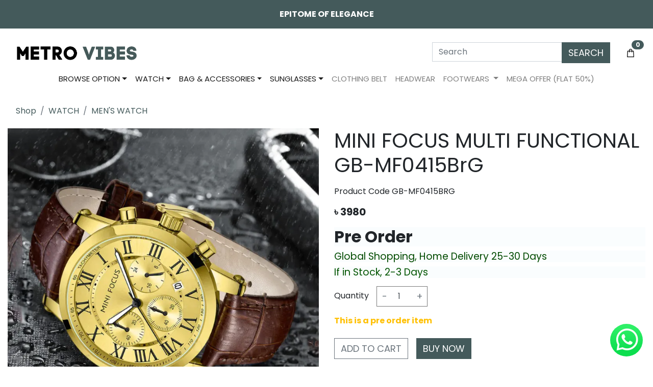

--- FILE ---
content_type: text/html; charset=utf-8
request_url: https://metrovibes.shop/products/mini-focus-multi-functional-gb-mf0415brg-gb-mf0415brg
body_size: 26474
content:
<!DOCTYPE html><html x-data="{ cartOpen: false }"><head><meta name="viewport" content="width=device-width, initial-scale=1.0"><link rel="icon" type="image/x-icon" href="https://bd-1.edkncdn.net/img/128x128/stores/65550af3f0a5eeec758da35d/favicon/1701460746986-cefsdsjG0k-hC8T3m8XBq.ico"><title>MINI FOCUS MULTI FUNCTIONAL GB-MF0415BrG - METRO VIBES</title><meta name="og:title" content="MINI FOCUS MULTI FUNCTIONAL GB-MF0415BrG"><meta name="og:type" content="og:product"><meta name="og:image" content="https://bd-4.edkncdn.net/img/800x800/stores/63216d0b3550071016f5d2ba/product-square/1694285408214-aqiqANIxtwNTR5nqa8M2S/ezgif.com-webp-to-jpg - 2023-09-10T004803.488.webp"><meta name="product:price:amount" content="3980"><meta name="product:price:currency" content="BDT"><script type="application/ld+json">{"@context":"http://schema.org/","@type":"Product","name":"MINI FOCUS MULTI FUNCTIONAL GB-MF0415BrG","image":"https://bd-4.edkncdn.net/img/800x800/stores/63216d0b3550071016f5d2ba/product-square/1694285408214-aqiqANIxtwNTR5nqa8M2S/ezgif.com-webp-to-jpg - 2023-09-10T004803.488.webp","description":null,"sku":"gb-mf0415brg","offers":{"@type":"Offer","priceCurrency":"BDT","price":3980,"url":"https://metrovibes.shop/products/mini-focus-multi-functional-gb-mf0415brg-gb-mf0415brg","availability":"https://schema.org/PreOrder","itemCondition":"https://schema.org/NewCondition"}}</script><meta name="facebook-domain-verification" content="8fx1bdfvfdx1czmepnhjtv94fnvmwl" /> <link rel="preconnect" href="https://fonts.gstatic.com" crossorigin><link rel="preconnect" href="https://cdnjs.cloudflare.com" crossorigin><link rel="preconnect" href="https://static.edokan.co" crossorigin><link rel="stylesheet" href="https://cdnjs.cloudflare.com/ajax/libs/twitter-bootstrap/4.5.0/css/bootstrap.min.css"><link rel="stylesheet" href="https://cdnjs.cloudflare.com/ajax/libs/font-awesome/6.4.2/css/all.min.css"><link rel="stylesheet" href="https://cdn.jsdelivr.net/npm/@splidejs/splide@3.0.8/dist/css/splide.min.css"><link rel="preload" as="style" href="https://fonts.googleapis.com/css2?family=Poppins:wght@400;700&amp;display=swap"><link rel="stylesheet" media="print" onload="this.media='all'" href="https://fonts.googleapis.com/css2?family=Poppins:wght@400;700&amp;display=swap"><noscript><link rel="stylesheet"></noscript><link rel="preload" as="style" href="https://fonts.googleapis.com/css2?family=Poppins:wght@400;700&amp;display=swap"><link rel="stylesheet" media="print" onload="this.media='all'" href="https://fonts.googleapis.com/css2?family=Poppins:wght@400;700&amp;display=swap"><noscript><link href="https://fonts.googleapis.com/css2?family=Poppins:wght@400;700&amp;display=swap" rel="stylesheet"></noscript><link rel="stylesheet" href="https://static.edokan.co/assets/css/style.css?v=1.15.4"><style>*:focus{
  outline:none !important;
}</style><style>body{font-family: 'Poppins', sans-serif;}
h1,h2,h3,h4,h5,h6{font-family: 'Poppins', sans-serif;}
:root { --price-range-slider-color: #445a5b; }
:root { --product-card-option-image-size: 32px; }
.badge-primary,
    .btn-primary, .btn-primary:hover, .btn-primary:active, .btn-primary:visited,  .btn-primary:disabled, .btn-primary:focus, .btn-primary:active:focus,
    .btn-primary.disabled,.btn-primary:not(:disabled):not(.disabled):active,
    .btn-outline-primary:not(:disabled):not(.disabled):active, .btn-outline-primary:hover {background-color:  #445a5b; border-color: #445a5b}
    a,a:hover,a:active,a:focus,.btn-link{color: #445a5b }
.btn-outline-primary{color: #445a5b; border-color: #445a5b;}
.custom-control-input:checked~.custom-control-label::before{ border-color: #445a5b; background-color: #445a5b }
nav.navbar{background:#ffffff} #mobile-header{z-index:1;}
footer{background:#000000}
body{background:#ffffff}
.card-footer{background:#445a5b01}
label.btn.active .image-control { border: solid 2px #445a5b}
.irs--flat .irs-from, .irs--flat .irs-to, .irs--flat .irs-single, .irs--flat .irs-bar,.irs--flat .irs-handle>i:first-child{background-color:#445a5b !important}
.irs--flat .irs-from:before, .irs--flat .irs-to:before, .irs--flat .irs-single:before{border-top-color:#445a5b !important}
.product-card-image-wrap:after{background-image: url('https://bd-1.edkncdn.net/img/659x128/stores/65550af3f0a5eeec758da35d/logo/1705571212545-bw70TaWwfiqUyriXNebYZ.png');}
.container{
    max-width:1600px;
}


/* Show Search Bar */
#navbar-row-1 > div > div > div.align-self-center.d-none{
    display: block !important;
}

.col-12{
padding-top:6px;
}
#navbar-row-1 {
    padding: 3px;
}
.dropdown-menu {
    position: absolute;
    top: 100%;
    left: 0;
    z-index: 1000;
    display: none;
    float: left;
    min-width: 10rem;
    padding: .5rem 0;
    margin: .125rem 0 0;
    font-size: 1rem;
    color: #212529;
    text-align: left;
    list-style: none;
    background-color: #fff;
    background-clip: padding-box;
    border: none !important;
    border-radius: 0px !important;
}
.navbar-nav .nav-link {
border-bottom: 0.5px solid #ffffff2e;
}
.slide-header {
    margin-bottom: 26px;
    font-weight: 600;
    line-height: 45px;
    letter-spacing: .05em;
    text-transform: uppercase;
    font-family: 'Cinzel', serif;
}
/* Navbar header */
#special-promo-banner {cursor: pointer;}
#special-promo-banner .animated {color:yellow;animation: zoom-in-zoom-out 2s ease-out infinite;}
@media only screen and (min-width: 768px) {
    #special-promo-banner span{ display:block}   
}
@keyframes zoom-in-zoom-out {
    0% {
    transform: scale(1, 1);
    }
    50% {
    transform: scale(1.25, 1.25);
    }
    100% {
    transform: scale(1, 1);
    }
}

/* .site-logo {
    max-width: 200px;
    max-height: 38px;
} */
#navbar-row-1 {
    margin: 10px 0px;
}


/* Card */
.img-test{
    width: 100%;
}

.card-body{
    display: flex;
    flex-direction: column;
    /* align-items:center; */
    justify-content: center;

}
.nav-link span{
    font-size: 15px;
}
body > div:nth-child(6) > div > div > div > div.col-12 > div {
    font-size: 25px;
    font-weight: 600;
    text-align: center;
    padding: 5px 0px;
    
}
body > div:nth-child(8) > div > div > div > div.col-12 > div {
    text-align: center;
    font-size: 25px;
    font-weight: 600;
}
.btn-text{
    text-align:center;
    /* border:0px sold white */
}
.button{
    background-color:#27a6c6;
    padding: 5px 10px;
    color: white;
    border: 1px solid white;
}
.txt{
    text-align: center;
    font-size: 23px;
    font-weight: 600;
    padding: 25px 0px ;
}
.i-type{
    width: 50%;
    height: 35px;
}
@media (max-width: 767px){
.site-logo {
    max-height: 64px;
}}

/* Menu Option */
#navbar-row-3 > div > div > div > ul{
    background-color: #445A5B;
}

#navbar-row-3 > div > div > div > ul> li.nav-item a{
    color: #fff;
}

#navbar-row-3 > div > div > div > ul> li.nav-item.dropdown.show > div > a > span{
    color: black;
}

.first-menu{
    margin-right: 10px;
}

.navbar .row .layout-block:last-of-type {
    padding-right: 10px;
}

.navbar .row .layout-block:first-of-type {
    padding-left: 10px;
}

.nav-icon {
    height: 20px;
    padding-right: 10px;
}

/* #navbar-row-1 > div > div > div:nth-child(1){
    padding-right: 0;
}

#navbar-row-1 > div > div > div.layout-block.navbarMenu.flex-grow-0.collapse.navbar-collapse.flex-grow-1.justify-content-center{
    padding-left: 0;
} */

#navbar-row-3 > div > div > div > ul > li:nth-child(1){
    background-color: #fff;
}

#navbar-row-3 > div > div > div > ul > li:nth-child(1) > a > span{
    color: black;
}

#navbar-row-3 > div > div > div > ul > li > a > i{
    color: black;
}

ul.navbar-nav {
    text-align: center;
    margin-right: auto;
    margin-left: auto;
}



/* animation */


@keyframes slide-in {
  from {
    transform: translateY(-100%);
  }
  to {
    transform: translateY(0);
  }
}

#special-promo-banner{
     animation: slide-in 2s ease-in-out;
     font-weight: bolder !important;
}


/* Search Bar Style */

input[type=search] {
width: 255px !important;
}
[type=button]:not(:disabled), [type=reset]:not(:disabled), [type=submit]:not(:disabled), button:not(:disabled) {
    cursor: pointer;
    text-transform: uppercase;
    font-size: 18px;
}

.search-form button.btn.btn-primary
{
    font-size: 0 !important;
    width: 38px;
    height: 38px;
    background-color: rgb(248 249 250);
    border: none;
}

.search-form button.btn.btn-primary:after {
    content: " ";
    font-size: 10px;
    background-image: url(https://cdn2.iconfinder.com/data/icons/ios-7-icons/50/search-512.png);
    position: absolute;
    top: 0;
    left: 0;
    width: 38px;
    height: 38px;
    z-index: 1000;
    background-size: 60%;
    background-repeat: no-repeat;
    background-position: center;
    border-bottom: 0.5px solid rgb(162, 162, 162) ;
}
input.search-typeahead.form-control{
    border-bottom: 0.5px solid rgb(162, 162, 162) ;
    border-top: none;
    border-right: none;
    border-left: none;
    background-color: #f8f9fa;

}
#mobile-navbar > div > div:nth-child(2) > div > form > div > input{
   border-bottom: 0.5px solid rgb(162, 162, 162) ;
    border-top: none;
    border-right: none;
    border-left: none;
    background-color: #f8f9fa;
}

/* Mobile Responsive for Logo */

@media(max-width:991px){

    #mobile-navbar .layout-block:nth-child(odd) {
  flex-basis: 20%;
}

.navbar-brand{
    margin-right: 0px !important;
}

#mobile-navbar > div > div:nth-child(1) > div:nth-child(3) > a{
    text-align: right;
}

}

#navbar-row-3 > div > div > div > ul > li:nth-child(7) > div.btn-group > a:nth-child(1) > span{
    color: #fff;
}

.actual-price{
    font-weight: bold;
}

div#navbar-row-2 {
    margin-bottom: 10px;
}</style><link rel="preload" as="script" href="https://static.edokan.co/assets/js/edokan.js?version=0.2.1"><link rel="preload" as="script" href="https://code.jquery.com/jquery-3.5.1.min.js"><link rel="preload" as="script" href="https://cdnjs.cloudflare.com/ajax/libs/twitter-bootstrap/4.5.0/js/bootstrap.bundle.min.js"><link rel="preload" as="script" href="https://static.edokan.co/assets/js/store.js?version=1.30.2"><script src="https://cdnjs.cloudflare.com/ajax/libs/alpinejs/3.14.1/cdn.min.js" defer></script><script>const _edknDt = {}; var _ProductDisplay = {galleryPosition: 'bottom',productInStockMessage: 'Item is in stock',productOutStockMessage: 'Item is out of stock',productPreOrderMessage: 'This is a pre order item' }; var _StockSettings = {backorderPopupMessage: 'This product is currently out of stock. If you order this product, delivery time will be 2-3 weeks.',backorderShortMessage: 'Backorder. Delivery time 2-3 Weeks.' }; var _product = {id:'6555d33c03762600414a42ae', sku: 'gb-mf0415brg',listPrice: '3980',actualPrice: '3980',category: 'mens-watch'};_edknDt.product = {"sku":"gb-mf0415brg","name":"MINI FOCUS MULTI FUNCTIONAL GB-MF0415BrG","listPrice":3980,"actualPrice":3980,"options":null,"stocks":null,"brand":"MINI FOCUS","category":{"name":"MEN'S WATCH","slug":"mens-watch","facebookId":316,"googleId":201,"parents":[{"name":"WATCH","slug":"watch","facebookId":318,"googleId":201}]}}; _edknDt.productList = [{"sku":"gb-8061sbr","name":"PRECIOUS DUKE QUARTZ GB-8061SBR","listPrice":3440,"actualPrice":3440,"options":null,"stocks":null,"category":{}},{"sku":"gb-8061sbl","name":"PRECIOUS DUKE QUARTZ GB-8061SBl","listPrice":3440,"actualPrice":3440,"options":null,"stocks":null,"category":{}},{"sku":"gb-8061sb","name":"PRECIOUS DUKE QUARTZ GB-8061SB","listPrice":3440,"actualPrice":3440,"options":null,"stocks":null,"category":{}},{"sku":"gb-8072sgr","name":"PRECIOUS DUKE QUARTZ  GB-8072SGr","listPrice":3180,"actualPrice":3180,"options":null,"stocks":null,"category":{}},{"sku":"gb-8072sbl","name":"PRECIOUS DUKE QUARTZ  GB-8072SBl","listPrice":3180,"actualPrice":3180,"options":null,"stocks":null,"category":{}},{"sku":"gb-8072gb","name":"PRECIOUS DUKE QUARTZ  GB-8072GB","listPrice":3180,"actualPrice":3180,"options":null,"stocks":null,"category":{}},{"sku":"gb-bd005bl","name":"BD DUAL TIME GB-BD005Bl","listPrice":2860,"actualPrice":2860,"options":null,"stocks":null,"category":{}},{"sku":"gb-bd0324b","name":"BD MULTI-FUNCTION GB-BD0324B","listPrice":3740,"actualPrice":3740,"options":null,"stocks":null,"category":{}},{"sku":"gb-bd0324bl","name":"BD MULTI-FUNCTION GB-BD0324BL","listPrice":3740,"actualPrice":3740,"options":null,"stocks":null,"category":{}},{"sku":"gb-qn66721bl","name":"QINGXIYA QUARTZ GB-QN66721BL","listPrice":3530,"actualPrice":3530,"options":null,"stocks":null,"category":{}}]; </script><script>window.etrack = function(e,v,o){ fbq('track',e,v,o); }
</script><!-- Meta Pixel Code--><script>!function(f,b,e,v,n,t,s)
{if(f.fbq)return;n=f.fbq=function(){n.callMethod? n.callMethod.apply(n,arguments):n.queue.push(arguments)};
if(!f._fbq)f._fbq=n;n.push=n;n.loaded=!0;n.version='2.0';
n.queue=[];t=b.createElement(e);t.async=!0;
t.src=v;s=b.getElementsByTagName(e)[0];
s.parentNode.insertBefore(t,s)}(window, document,'script','https://connect.facebook.net/en_US/fbevents.js');

fbq('set', 'autoConfig', false, 1050671856358398);

fbq('init', 1050671856358398);

fbq('track', 'PageView');
</script><script>document.addEventListener('edkn_add_to_cart', (event) => {
	let {detail:items} = event;
	// items: [{sku, price, quantity}]

	window.etrack('AddToCart', {
				value: items.reduce((a,b)=>a+b.price,0),
				currency: 'BDT',
				contents: items.map(i=>({id: i.sku, quantity: i.quantity})),
				content_ids: items.map(i=>i.sku),
				content_type: 'product'
			});
})
document.addEventListener("DOMContentLoaded", function () {
	if (document.body.className.indexOf('product') > -1) {
		window.etrack('ViewContent', {
			value: _product.actualPrice,
			currency: 'BDT',
			content_ids: _product.sku,
			content_type: 'product'
		});
		//- document.getElementById('add-to-cart').addEventListener('click', function (event) {

		//- 	window.etrack('AddToCart', {
		//- 		value: _product.actualPrice,
		//- 		currency: 'BDT',
		//- 		contents: [
		//- 			{ id: _product.sku, quantity: document.querySelector('form.product-form input[name="quantity"]').getAttribute('value') }
		//- 		],
		//- 		content_ids: _product.sku,
		//- 		content_type: 'product'
		//- 	});


		//- }, false);
	}
	//- var buttons = document.getElementsByClassName("add-to-cart-button");
	//- for (var i = 0; i < buttons.length; i++) {
	//- 	buttons[i].addEventListener('click', function (event) {
	//- 		var elem = event.target;
	//- 		window.etrack('AddToCart', {
	//- 			value: elem.getAttribute('data-price'),
	//- 			currency: 'BDT',
	//- 			contents: [
	//- 				{ id: elem.getAttribute('data-sku'), quantity: 1 }
	//- 			],
	//- 			content_ids: elem.getAttribute('data-sku'),
	//- 			content_type: 'product'
	//- 		});

	//- 	}, false);
	//- }
	// InitiateCheckout on checkout pages - only once per 60-min session
	if (document.body.className.indexOf('checkout-init') > -1 && typeof _checkoutSessionData !== 'undefined' && _checkoutSessionData.canTrackInitiateCheckout === true) {
		window.etrack('InitiateCheckout', {
			contents: _cart.items.map(e => { return { id: e.sku, quantity: e.quantity } }),
			value: _cart.total,
			currency: 'BDT',
			content_ids: _cart.items.map(e => e.sku),
			content_type: 'product'
		});
	}
});</script><noscript> <img height="1" width="1" style="display:none" src="https://www.facebook.com/tr?id=1050671856358398&amp;ev=PageView&amp;noscript=1"></noscript><!-- END Meta Pixel Code--><!-- Google tag (gtag.js) -->
<script async src="https://www.googletagmanager.com/gtag/js?id=G-32Z4J8T307"></script>
<script>
  window.dataLayer = window.dataLayer || [];
  function gtag(){dataLayer.push(arguments);}
  gtag('js', new Date());

  gtag('config', 'G-32Z4J8T307');
</script><script src="https://static.edokan.co/assets/js/ga4.js?v=1.1.0"></script></head><body class="product product-category-mens-watch stock-type-pre-order" data-currency="৳"><!--menu--><style>#mobile-search-bar{margin-top: -58px; opacity: 0; visibility: hidden; transition: .3s;}
#mobile-search-bar.search-show{ margin-top: 10px !important; opacity: 1 !important; visibility: visible !important; }
</style><nav class="navbar navbar-expand-lg sticky-top flex-column p-0 navbar-light" id="masthead"><div class="w-100 d-none d-lg-block" id="navbar-row-1"><div class="container"><div class="layout-block navbarMenu collapse navbar-collapse flex-grow-1 text-small" id="navmenu-7480"><style>#navmenu-7480 {undefined} </style><ul class="navbar-nav align-items-center"></ul></div><div class="layout-block navbarMenu collapse navbar-collapse text-small" id="navmenu-7808"><style>#navmenu-7808 {undefined} </style><ul class="navbar-nav align-items-center"></ul></div><div class="row w-100 no-gutters"></div></div></div><div class="w-100 d-none d-lg-block" id="navbar-row-2"><div class="container"><div class="layout-block flex-grow-1" hx-boost="true" hx-push-url="true"><a class="navbar-brand" href="/"><img class="site-logo" src="https://bd-1.edkncdn.net/img/949x128/stores/65550af3f0a5eeec758da35d/logo/1705841339130-lGBxdh0Wr10OweWHwbvOE.webp" title="METRO VIBES"></a></div><div class="layout-block align-self-center collapse flex-grow-0 d-md-flex mx-auto"><style>[x-cloak] { display: none !important; }
input[type=search]::placeholder {  }</style><div class="w-100" x-data="siteSearch"><form class="form-group mb-0 w-100 search-form-2 position-relative" method="GET" action="/search" autocomplete="off" x-ref="searchForm"><div class="input-group" style="z-index:10"><input class="form-control" type="search" placeholder="Search" aria-label="Search" name="q" x-model="query" @input="handleInput" @keydown="handleKeydown"><div class="input-group-append"><button class="btn btn-primary" type="submit">Search</button></div></div><ul class="search-typeahead-results w-100" x-cloak x-show="results &amp;&amp; results.length &gt; 0" style="margin:auto 0; box-shadow: 0 1px 3px rgba(0, 0, 0, 0.08)"><template x-for="(result, index) in results" :key="index"><li :class="{'selected': index === selectedIndex, ['result-type-' + result.type.toLowerCase()]: true}" @click="handleResultClick(result.link)" x-html="resultHTML(result)"></li></template></ul></form><div class="search-overlay" x-cloak x-show="showOverlay === true" @click="closeSearch" style="position: fixed; top: 0; left: 0; width: 100%; height: 100%; background: rgba(0,0,0,0.5); z-index: 9;"></div></div></div><div class="layout-block navbarMenu collapse navbar-collapse flex-grow-0" id="navmenu-2192"><style>#navmenu-2192 {undefined} </style><ul class="navbar-nav align-items-center"><li class="nav-item"><style>.nav-cart {position:relative; width:24px; height:24px; display:inline-block}
.nav-cart .cart-pill{position:absolute; top:-12px; right:-12px; left: unset; width: 2em; height:1.5em; padding: .25em 0; text-align:center}</style><a class="undefined nav-cart" href="/cart"><img class="nav-icon" src="https://cdn.edokan.co/public/assets/line-awesome/shopping-bag-solid.svg"><span class="cart-pill badge badge-pill badge-primary"><span>0</span></span></a></li></ul></div><div class="row w-100 no-gutters"></div></div></div><div class="w-100 d-none d-lg-block" id="navbar-row-3"><div class="container"><div class="layout-block navbarMenu collapse navbar-collapse flex-grow-1" id="navmenu-1520"><style>#navmenu-1520 {undefined} </style><ul class="navbar-nav align-items-center"><li class="nav-item dropdown show"><a class="nav-link dropdown-toggle" href="#"><span> BROWSE OPTION</span></a><div class="dropdown-menu"><a class="dropdown-item" href="/track-order"><span>TRACK ORDER</span></a><a class="dropdown-item" href="/page/product-&amp;-service-policy"><span>PRODUCT &amp; SERVICE POLICY</span></a><a class="dropdown-item" href="/page/contact-us"><span>CONTACT US</span></a></div></li><li class="nav-item dropdown show"><a class="nav-link dropdown-toggle" href="#"><span>WATCH</span></a><div class="dropdown-menu"><a class="dropdown-item" href="/shop/collections/watches-(men-&amp;-unisex)"><span>MEN'S WATCH</span></a><a class="dropdown-item" href="/shop/collections/watches-(women-&amp;-unisex)"><span>WOMEN'S WATCH</span></a></div></li><li class="nav-item dropdown show"><a class="nav-link dropdown-toggle" href="#"><span>BAG &amp; ACCESSORIES</span></a><div class="dropdown-menu"><a class="dropdown-item" href="/shop/collections/bag-&amp;-accessories-(men-&amp;-unisex)"><span>MEN'S BAG</span></a><a class="dropdown-item" href="/shop/collections/bag-&amp;-accessories-(women-&amp;-unisex)"><span>WOMEN'S BAG</span></a><a class="dropdown-item" href="/shop/collections/accessories"><span>ACCESSORIES</span></a></div></li><li class="nav-item dropdown show"><a class="nav-link dropdown-toggle" href="#"><span>SUNGLASSES</span></a><div class="dropdown-menu"><a class="dropdown-item" href="/shop/collections/sunglasses-(men-&amp;-unisex)"><span>MEN'S SUNGLASSES</span></a><a class="dropdown-item" href="/shop/collections/sunglasses-(women-&amp;-unisex)"><span>WOMEN'S SUNGLASSES</span></a></div></li><li class="nav-item"><a class="nav-link" href="/shop/collections/clothing-belt"><span>CLOTHING BELT</span></a></li><li class="nav-item"><a class="nav-link" href="/shop/categories/headwear"><span>HEADWEAR</span></a></li><li class="nav-item dropdown show"><div class="btn-group"><a class="nav-link" href="/shop/categories/footwear"><span>FOOTWEARS</span></a><a class="nav-link pl-0 dropdown-toggle dropdown-toggle-split" data-reference="parent"></a></div><div class="dropdown-menu"><a class="dropdown-item" href="/shop/categories/mens-footwear   "><span>MEN'S FOOTWEARS</span></a><a class="dropdown-item" href="/shop/categories/womens-footwears"><span>WOMEN'S FOOTWEARS</span></a><a class="dropdown-item" href="/shop/categories/slippers"><span>SLIPPERS</span></a></div></li><li class="nav-item"><a class="nav-link" href="/shop/categories/50-off"><span>MEGA OFFER (FLAT 50%)</span></a></li></ul></div><div class="row w-100 no-gutters"></div></div></div><div class="d-flex d-lg-none w-100" id="mobile-navbar"><div class="container"><div class="row w-100 no-gutters" id="mobile-header"><div class="layout-block align-self-center"><button class="navbar-toggler text-dark" id="hamburger" type="button" data-target="#offcanvas-nav" aria-controls="navbarSupportedContent" aria-expanded="false" aria-label="Toggle navigation"><svg class="feather feather-menu" xmlns="http://www.w3.org/2000/svg" width="24" height="24" viewbox="0 0 24 24" fill="none" stroke="currentColor" stroke-width="2" stroke-linecap="round" stroke-linejoin="round"><line x1="3" y1="12" x2="21" y2="12"></line><line x1="3" y1="6" x2="21" y2="6"></line><line x1="3" y1="18" x2="21" y2="18"></line></svg></button></div><div class="layout-block align-self-center px-0"><div class="mobile-search" data-target="#mobile-search-bar"><svg class="feather feather-search" xmlns="http://www.w3.org/2000/svg" width="24" height="24" viewbox="0 0 24 24" fill="none" stroke="currentColor" stroke-width="2" stroke-linecap="round" stroke-linejoin="round"><circle cx="11" cy="11" r="8"></circle><line x1="21" y1="21" x2="16.65" y2="16.65"></line></svg></div></div><div class="layout-block flex-grow-1 text-center" hx-boost="true" hx-push-url="true"><a class="navbar-brand" href="/"><img class="site-logo" src="https://bd-1.edkncdn.net/img/949x128/stores/65550af3f0a5eeec758da35d/logo/1705841339130-lGBxdh0Wr10OweWHwbvOE.webp" title="METRO VIBES"></a></div><div class="layout-block align-self-center px-0"><a class="text-dark" href="/my-account"><svg class="feather feather-user" xmlns="http://www.w3.org/2000/svg" width="24" height="24" viewbox="0 0 24 24" fill="none" stroke="currentColor" stroke-width="2" stroke-linecap="round" stroke-linejoin="round"><path d="M20 21v-2a4 4 0 0 0-4-4H8a4 4 0 0 0-4 4v2"></path><circle cx="12" cy="7" r="4"></circle></svg></a></div><div class="layout-block align-self-center"><style>.nav-cart {position:relative; width:24px; height:24px}
.nav-cart .cart-pill{position:absolute; top:-12px; right:-12px; left: unset; width: 2em; height:1.5em; padding: .25em 0; text-align:center}
</style><a class="nav-cart text-dark undefined nav-cart" href="/cart"><svg xmlns="http://www.w3.org/2000/svg" width="24" height="24" viewbox="0 0 24 24" fill="none" stroke="currentColor" stroke-width="2" stroke-linecap="round" stroke-linejoin="round"><path d="M6 2L3 6v14a2 2 0 0 0 2 2h14a2 2 0 0 0 2-2V6l-3-4z"></path><line x1="3" y1="6" x2="21" y2="6"></line><path d="M16 10a4 4 0 0 1-8 0"></path></svg><span class="cart-pill badge badge-pill badge-primary"><span>0</span></span></a></div></div><div class="row w-100 no-gutters" id="mobile-search-bar"><div class="layout-block align-self-center flex-grow-1 col-12"><style>[x-cloak] { display: none !important; }
input[type=search]::placeholder {  }</style><div class="w-100" x-data="siteSearch"><form class="form-group mb-0 w-100 search-form-2 position-relative" method="GET" action="/search" autocomplete="off" x-ref="searchForm"><div class="input-group" style="z-index:10"><input class="form-control" type="search" placeholder="Search" aria-label="Search" name="q" x-model="query" @input="handleInput" @keydown="handleKeydown"><div class="input-group-append"><button class="btn btn-primary" type="submit">Search</button></div></div><ul class="search-typeahead-results w-100" x-cloak x-show="results &amp;&amp; results.length &gt; 0" style="margin:auto 0; box-shadow: 0 1px 3px rgba(0, 0, 0, 0.08)"><template x-for="(result, index) in results" :key="index"><li :class="{'selected': index === selectedIndex, ['result-type-' + result.type.toLowerCase()]: true}" @click="handleResultClick(result.link)" x-html="resultHTML(result)"></li></template></ul></form><div class="search-overlay" x-cloak x-show="showOverlay === true" @click="closeSearch" style="position: fixed; top: 0; left: 0; width: 100%; height: 100%; background: rgba(0,0,0,0.5); z-index: 9;"></div></div></div></div></div></div></nav><b class="screen-overlay"></b><nav class="navbar navbar navbar-expand-lg navbar-dark" id="offcanvas-nav"><div class="d-flex" id="offcanvas-nav-header"><h5 class="align-self-center mb-0 mr-auto">Menu</h5><btn class="btn btn-link text-danger" id="offcanvas-nav-close">&times Close</btn></div><ul class="navbar-nav vertical-menu"><li class="nav-item"><a class="nav-link" href="/shop/categories/50-off"><span>MEGA OFFER (FLAT 50%)</span></a></li><li class="nav-item dropdown"><span class="nav-link" data-toggle="collapse" href="#watch-menu" role="button" aria-expanded="false" aria-controls="watch-menu"><span><a href="/shop/categories/watch">WATCH</a></span></span><div class="collapse nav-submenu" id="watch-menu"><a class="nav-link" href="/shop/collections/watches-(men-&amp;-unisex)"><span>MEN'S WATCH</span></a><a class="nav-link" href="/shop/collections/watches-(women-&amp;-unisex)"><span>WOMEN'S WATCH</span></a></div></li><li class="nav-item dropdown"><span class="nav-link" data-toggle="collapse" href="#bagaccessories-menu" role="button" aria-expanded="false" aria-controls="bagaccessories-menu"><span><a href="/shop/categories/bag--accessories">BAG &amp; ACCESSORIES</a></span></span><div class="collapse nav-submenu" id="bagaccessories-menu"><a class="nav-link" href="/shop/collections/bag-&amp;-accessories-(men-&amp;-unisex)"><span>MEN'S BAG</span></a><a class="nav-link" href="/shop/collections/bag-&amp;-accessories-(women-&amp;-unisex)"><span>WOMEN'S BAG</span></a><a class="nav-link" href="/shop/collections/accessories"><span>ACCESSORIES</span></a></div></li><li class="nav-item dropdown"><span class="nav-link" data-toggle="collapse" href="#sunglasses-menu" role="button" aria-expanded="false" aria-controls="sunglasses-menu"><span><a href="/shop/categories/sunglasses">SUNGLASSES</a></span></span><div class="collapse nav-submenu" id="sunglasses-menu"><a class="nav-link" href="/shop/collections/sunglasses-(men-&amp;-unisex)"><span>MEN'S SUNGLASSES</span></a><a class="nav-link" href="/shop/collections/sunglasses-(women-&amp;-unisex)"><span>WOMEN'S SUNGLASSES</span></a></div></li><li class="nav-item"><a class="nav-link" href="shop/categories/clothing-belt"><span>CLOTHING BELT</span></a></li><li class="nav-item"><a class="nav-link" href="/shop/categories/headwear"><span>HEADWEAR</span></a></li><li class="nav-item dropdown"><span class="nav-link" data-toggle="collapse" href="#footwears-menu" role="button" aria-expanded="false" aria-controls="footwears-menu"><span><a href="/shop/categories/footwear">FOOTWEARS</a></span></span><div class="collapse nav-submenu" id="footwears-menu"><a class="nav-link" href="/shop/categories/mens-footwear"><span>MEN'S FOOTWEARS</span></a><a class="nav-link" href="/shop/categories/womens-footwears"><span>WOMEN'S FOOTWEARS</span></a><a class="nav-link" href="/shop/categories/slippers"><span>SLIPPERS</span></a></div></li><li class="nav-item"><a class="nav-link" href="/shop"><span>ALL PRODUCTS</span></a></li><li class="nav-item dropdown"><span class="nav-link" data-toggle="collapse" href="#browseoption-menu" role="button" aria-expanded="false" aria-controls="browseoption-menu"><span><a href="/shop">BROWSE OPTION</a></span></span><div class="collapse nav-submenu" id="browseoption-menu"><a class="nav-link" href="/track-order"><span>TRACK ORDER</span></a><a class="nav-link" href="/page/product-&amp;-service-policy"><span>PRODUCT &amp; SERVICE POLICY</span></a><a class="nav-link" href="/page/contact-us"><span>CONTACT US</span></a></div></li></ul></nav><script>document.addEventListener('DOMContentLoaded', function(e){
	document.querySelectorAll('.mobile-search').forEach(n=>{
		n.addEventListener('click', function(){
			const target = n.getAttribute('data-target');
			const searchBar = document.querySelector(target);
			if(!searchBar) {
				console.error('No searchbar target found',n);
				return;
			}
			const isSearchVisible = searchBar.classList.contains('search-show');
			if(!isSearchVisible){
				searchBar.classList.add('search-show');
			}else{
				searchBar.classList.remove('search-show');
			}
		});
	})
})</script><style>.animate-slide-in{
	opacity: 0;
	transform: translateY(20px);
	transition: all 0.8s ease;
}
.animate-slide-in.visible{
	opacity: 1;
	transform: translateY(0);
}
.product-card-media-container {
	position: relative;
	overflow: hidden;
}
.product-card-image-wrap {
	position: relative;
	display: block;
}
.video-container video {
	transition: opacity 0.3s ease;
}
.image-container {
	transition: opacity 0.3s ease;
}
.product-card:hover .image-container {
	opacity: 0;
}
.product-card:hover .video-container video {
	opacity: 1;
	display: block !important;
}
</style><style>.stock-information .item-in-stock{ color: #28a745 }
.stock-information .item-out-of-stock{ color: #dc3545}
.stock-information .item-pre-order{color: #ffc107}
@media screen and (max-width:992px){
  h1#product-name{
    font-size: 32px;
  }
  .product .tab-pane > .card-header > h3 > a{
    font-size: 24px;
    font-weight: 400;
    font-style: normal;
    letter-spacing: 0.6px;
    line-height: 32px;
    color: rgba(18,18,18,0.75);
    text-decoration: none;
  }
  .card.tab-pane {
    margin-bottom: 10px !important;
  }
  .tab-content> .card.tab-pane{
    border: none;
    border-radius: 0;
  }

  .tab-content> .card.tab-pane > .card-header{
    background-color: #fff;
    padding: .4rem 0;
  }
}
button.qty-decrease.btn.btn-sm.btn-outline-secondary {
    border: none;
}
button.qty-increase.btn.btn-sm.btn-outline-secondary {
    border: none;
}
.quantity-ctrl .form-control{
    border: none;
}
.form-control[readonly] {
    background-color: inherit;
}
.quantity-ctrl.input-group {
    border: 1px solid rgba(77, 76, 76, 0.75);
}
@media screen and (min-width:991px){
  .product-column {
    position: sticky; top: 100px; align-self: start;
  }
}
</style><script>var _sku = 'gb-mf0415brg';
var _stocks = JSON.parse('[]'); 
</script><form class="product-form isPreOrder" id="product-form" method="POST" action="/cart/buy-now"><input type="hidden" name="products[0][product_id]" value="6555d33c03762600414a42ae"><input type="hidden" name="products[0][sku]" value="gb-mf0415brg"><div class="container pt-4"><!--p=JSON.stringify(productPageSettings)--><div class="row"><div class="col-12"><div class="mb-3" id="product-breadcrumb"><style>#product-breadcrumb .breadcrumb-item+.breadcrumb-item::before{content:'/'}
</style><nav><ol class="breadcrumb"><li class="breadcrumb-item"><a href="/shop">Shop</a></li><li class="breadcrumb-item"><a href="/shop/categories/watch">WATCH</a></li><li class="breadcrumb-item active"><a href="/shop/categories/mens-watch">MEN'S WATCH</a></li></ol></nav></div></div></div><div class="row"><div class="col-12 col-md product-column" style="flex-basis:undefined"><div class="mb-3" id="product-image-gallery"><div class="splide white-bordered-background mb-3" id="product-slider"><div class="splide__track"><ul class="splide__list"><li class="splide__slide"><div class="zoomImg" data-big-image="https://bd-4.edkncdn.net/img/800x800/stores/63216d0b3550071016f5d2ba/product-square/1694285408214-aqiqANIxtwNTR5nqa8M2S/ezgif.com-webp-to-jpg - 2023-09-10T004803.488.webp"><img class="w-100" src="https://bd-4.edkncdn.net/img/800x800/stores/63216d0b3550071016f5d2ba/product-square/1694285408214-aqiqANIxtwNTR5nqa8M2S/ezgif.com-webp-to-jpg - 2023-09-10T004803.488.webp"/></div></li><li class="splide__slide"><div class="zoomImg" data-big-image="https://bd-4.edkncdn.net/img/800x800/stores/63216d0b3550071016f5d2ba/product-square/1694285223741-A7JmD5NI3c5v2_a_8sUZl/O1CN01YupVFg1EoKKFz9fae_!!2999900398-0-cib.webp"><img class="w-100" src="https://bd-4.edkncdn.net/img/800x800/stores/63216d0b3550071016f5d2ba/product-square/1694285223741-A7JmD5NI3c5v2_a_8sUZl/O1CN01YupVFg1EoKKFz9fae_!!2999900398-0-cib.webp" loading="lazy"/></div></li><li class="splide__slide"><div class="zoomImg" data-big-image="https://bd-4.edkncdn.net/img/800x800/stores/63216d0b3550071016f5d2ba/product-square/1694285222926-ukjNFjQVuRskGnBRrjlkJ/O1CN01GGpCcL1EoKKDyzuFk_!!2999900398-0-cib.webp"><img class="w-100" src="https://bd-4.edkncdn.net/img/800x800/stores/63216d0b3550071016f5d2ba/product-square/1694285222926-ukjNFjQVuRskGnBRrjlkJ/O1CN01GGpCcL1EoKKDyzuFk_!!2999900398-0-cib.webp" loading="lazy"/></div></li><li class="splide__slide"><div class="zoomImg" data-big-image="https://bd-4.edkncdn.net/img/500x500/stores/63216d0b3550071016f5d2ba/product-square/1694285222407-z9L69oPXbmca14E5_CjjT/1 (5).webp"><img class="w-100" src="https://bd-4.edkncdn.net/img/500x500/stores/63216d0b3550071016f5d2ba/product-square/1694285222407-z9L69oPXbmca14E5_CjjT/1 (5).webp" loading="lazy"/></div></li><li class="splide__slide"><div class="zoomImg" data-big-image="https://bd-4.edkncdn.net/img/800x800/stores/63216d0b3550071016f5d2ba/product-square/1694285222794-FlX9U3QNcglXWI0E7gU3k/O1CN01y1kc9j1EoKKLFaMnK_!!2999900398-0-cib.webp"><img class="w-100" src="https://bd-4.edkncdn.net/img/800x800/stores/63216d0b3550071016f5d2ba/product-square/1694285222794-FlX9U3QNcglXWI0E7gU3k/O1CN01y1kc9j1EoKKLFaMnK_!!2999900398-0-cib.webp" loading="lazy"/></div></li></ul></div></div><div class="splide mb-3" id="product-slider-thumbs" data-items="5" style="background:none;border:none"><div class="splide__track"><ul class="splide__list"><li class="splide__slide thumb white-bordered-background"><img class="w-100" src="https://bd-4.edkncdn.net/img/400x400/stores/63216d0b3550071016f5d2ba/product-square/1694285408214-aqiqANIxtwNTR5nqa8M2S/ezgif.com-webp-to-jpg - 2023-09-10T004803.488.webp"/></li><li class="splide__slide thumb white-bordered-background"><img class="w-100" src="https://bd-4.edkncdn.net/img/400x400/stores/63216d0b3550071016f5d2ba/product-square/1694285223741-A7JmD5NI3c5v2_a_8sUZl/O1CN01YupVFg1EoKKFz9fae_!!2999900398-0-cib.webp"/></li><li class="splide__slide thumb white-bordered-background"><img class="w-100" src="https://bd-4.edkncdn.net/img/400x400/stores/63216d0b3550071016f5d2ba/product-square/1694285222926-ukjNFjQVuRskGnBRrjlkJ/O1CN01GGpCcL1EoKKDyzuFk_!!2999900398-0-cib.webp"/></li><li class="splide__slide thumb white-bordered-background"><img class="w-100" src="https://bd-4.edkncdn.net/img/250x250/stores/63216d0b3550071016f5d2ba/product-square/1694285222407-z9L69oPXbmca14E5_CjjT/1 (5).webp"/></li><li class="splide__slide thumb white-bordered-background"><img class="w-100" src="https://bd-4.edkncdn.net/img/400x400/stores/63216d0b3550071016f5d2ba/product-square/1694285222794-FlX9U3QNcglXWI0E7gU3k/O1CN01y1kc9j1EoKKLFaMnK_!!2999900398-0-cib.webp"/></li></ul></div></div><script>document.addEventListener( 'DOMContentLoaded', function () {
	let nSlider = document.querySelector('#product-slider');
	let nThumbs = document.querySelector('#product-slider-thumbs');
	
	if(!nSlider || !nThumbs) return;
	
	let isVertical = nThumbs.classList.contains('vertical');
	if(window.innerWidth<=768) isVertical = false;
	let sliderHeight = document.querySelector('#product-slider').offsetWidth;
	
	let main = new Splide( '#product-slider', { rewind: true, pagination: false, arrows: false });
	
	let thumbnails = new Splide( '#product-slider-thumbs', { 
		perPage: isVertical ? 1 : 4,
		gap: 10,
		rewind: true,
		arrows: true,
		pagination: false,
		isNavigation: true,
		direction: isVertical ? 'ttb': 'ltr' ,
		height: isVertical ? `${sliderHeight}px` : null,
		autoHeight: isVertical ? true : null,
	});
	
	main.sync( thumbnails );
	main.mount();
	thumbnails.mount();
	
	let imageNodes = document.querySelectorAll('.product-option .slider-image-control');
	imageNodes.forEach(n=>{
		n.addEventListener('click',function(event){
			let idx = event.target.closest('.slider-image-control').getAttribute('data-target');
			if(typeof idx == 'string') idx = parseInt(idx);
			let hasVideo = document.querySelector('#product-slider-track .splide__slide video')
			if(hasVideo) idx++;
			main.go(idx);
		})
	})
});</script></div></div><div class="col-12 col-md product-column" style="flex-basis:undefined"><div class="mb-3" id="product-name"><style>h1#product-name {}</style><h1 class="product_name" id="product-name">MINI FOCUS MULTI FUNCTIONAL GB-MF0415BrG</h1></div><div class="mb-3" id="product-sku"><style>#product-sku .sku-prefix {} #product-sku .sku-value {text-transform:uppercase; }</style><div class="sku-container"><span class="sku-prefix pr-1">Product Code</span><span class="sku-value">gb-mf0415brg</span></div></div><div class="mb-3" id="product-price"><style>#product-price .price-container .list-price {} #product-price .price-container .actual-price  {}</style><div class="price-container mb-3"><span class="actual-price h5">  ৳&nbsp;3980</span></div></div><div class="mb-3" id="product-summary"><div class="mb-3" id="product-summary"><h3 style="background-color: rgb(250, 253, 254);"><span style="font-weight: bolder;"><font size="6">Pre Order</font></span></h3><div><h4 style="font-size: 1.2rem; background-color: rgb(250, 253, 254);"><font color="#024b01">Global Shopping, Home Delivery 25-30 Days</font></h4><h4 style="font-size: 1.2rem; background-color: rgb(250, 253, 254);"><font color="#035502">If in Stock, 2-3 Days</font></h4></div></div></div><div class="mb-3" id="product-stock"><style>.product .design-option-controls > label{
  font-size: 13px;
  font-weight: 400;
  font-style: normal;
  letter-spacing: 0.4px;
  line-height: 19.5px;
  color: rgba(18,18,18, 0.75);
}
.product-option:hover{
  background-color: rgb(18,18,18);
}
.product-option{
  border-color:rgba(18,18,18, 0.55);
}
.product-option.active{
  background-color: rgb(18,18,18);
  border-color: rgba(18,18,18, 0.55);
}
.product-option.focus{
  box-shadow: none !important;
}
.product .product-option img.image-control {
  max-width: 48px;
  max-height: 48px;
}
.product .product-option{
  font-size: 1rem;
  padding: .375rem .75rem;
}</style><div class="dt-product-info is-preorder" data-sku="gb-mf0415brg" data-stocks="[]" data-pidx="0"><div class="row form-group"><label class="col-auto col-form-label" for="quantity-6555d33c03762600414a42ae">Quantity</label><div class="quantity-ctrl input-group" data-pidx="0"><div class="input-group-prepend"><button class="qty-decrease btn btn-sm btn-outline-secondary" type="button" data-target="quantity-6555d33c03762600414a42ae">-</button></div><input class="form-control" id="quantity-6555d33c03762600414a42ae" type="text" pattern="[0-9]*" value="1" name="products[0][quantity]" min="1" max="100" readonly="readonly"/><div class="input-group-append"><button class="qty-increase btn btn-sm btn-outline-secondary" type="button" data-target="quantity-6555d33c03762600414a42ae">+</button></div></div></div><div class="row mb-3"><div class="col"><div class="stock-information"><strong class="item-pre-order">This is a pre order item</strong></div></div></div><style>.quantity-ctrl-wrap{min-width: 150px;}
.quantity-ctrl{max-width: 100px;flex-wrap: nowrap;}
.quantity-ctrl .form-control,
.quantity-ctrl .form-control:active,
.quantity-ctrl .form-control:focus{border-color:#6c757d}
.quantity-ctrl .btn-sm{width:30px}



</style></div></div><div class="mb-3" id="product-cart-buttons"><div class="row"> <div class="col-12"><button class="mr-3 btn btn-outline-secondary cart-action cart-add" id="add-to-cart-button" type="button">Add to Cart</button><buttin class="d-none" id="add-to-cart"></buttin><input class="mr-3 btn btn-primary cart-action cart-buy-now" type="submit" value="Buy Now"/><a class="d-none mr-3 btn btn-primary cart-action cart-buy-now-link" href="/checkout">Buy Now</a></div></div><script>function _get_products(){
	const form = document.querySelector('form#product-form');
		const formData = new FormData(form);

		const products = [];

		// Convert FormData to structured JS object
		for (let [name, value] of formData.entries()) {
			const match = name.match(/^products\[(\d+)](?:\[(product_id|sku|quantity|bundle_id)\]|\[options]\[([^\]]+)\])?$/);
			if (!match) continue;

			const prodIdx = match[1];         // e.g., "0"
			const prodKey = match[2];         // e.g., "product_id", "sku", or "quantity" (if matched)
			const optKey = match[3];          // e.g., "color" or "size" or any option name (if options matched)

			if (!products[prodIdx]) {
				products[prodIdx] = { product_id: '', sku: '', quantity: 0, options: [] };
			}

			if (prodKey) {
				if (prodKey === 'quantity') {
					products[prodIdx][prodKey] = parseInt(value, 10);
				} else {
					products[prodIdx][prodKey] = value;
				}
			} else if (optKey) {
				if (!products[prodIdx].options) products[prodIdx].options = [];
				products[prodIdx].options.push({name:optKey,value})
			}
		}
		return products;
}
document.addEventListener('DOMContentLoaded',_product_cart_actions);
function _product_cart_actions(){
document.querySelectorAll('#add-to-cart-button, #bottom-navbar #bottom-navbar-add-to-cart-button').forEach(button => {
	console.log(button);
	button.addEventListener('click', function (e) {
		const target = e.target;
		console.log(target);
			
		if (target.classList.contains('disabled')) return;

		const products = _get_products();
		console.log({products});

		if(products.length!=products.map(p=>p.sku).filter(p=>p).length){
			const opts = unSelectedOptions().join(', ');
			alert(`Please select ${opts}`);
			return;
		}
		//- const sku = formData.get('sku');
		//- if (!sku || sku.trim().length === 0) {
		//- 	const opts = unSelectedOptions().join(', ');
		//- 	alert(`Please select ${opts}`);
		//- 	return;
		//- }

		// Collect options manually to serialize
		//- const optionInputs = form.querySelectorAll('input[name^="option-"]:checked');
		//- if (optionInputs.length > 0) {
		//- 	const options = Array.from(optionInputs).map(input => ({
		//- 		name: input.name.replace('option-', ''),
		//- 		value: input.value
		//- 	}));
		//- 	formData.set('options', JSON.stringify(options)); // override with serialized options
		//- }

		target.classList.add('disabled');
		const originalText = target.textContent;
		target.textContent = 'Adding ...';

		fetch('/api/v1/cart/add', {
			method: 'POST',
			headers: { 'Content-Type': 'application/json' },
			body: JSON.stringify(products)
		})
			.then(res => res.json())
			.then(response => {
				setTimeout(() => {
					target.textContent = "Added";
					setTimeout(() => {
						target.classList.remove('disabled');
						target.textContent = originalText;
					}, 5000);
				}, 1000);

				showSnakebar('success', 'Item added to cart');
				document.querySelector('.cart-pill').innerHTML = response.length;
				window.edokan.updateCart(response);

				let dt = products.map(p=>{
					let _p = response.find(r=>r.productId==p.product_id)
					if(!p) return;
					return { price:_p.actualPrice || _p.listPrice, sku:_p.sku, quantity: p.quantity }
				}).filter(p=>p);
				const addItemEvent = new CustomEvent("edkn_add_to_cart",{detail:dt,bubbles: true,composed: true});
				document.dispatchEvent(addItemEvent);					
				
				// button replace
				let form = target.closest('form#product-form');
				if(!form) return;
				form.querySelector('.cart-buy-now')?.classList.add('d-none');
				form.querySelector('.cart-buy-now-link')?.classList.remove('d-none');
			})
			.catch(err => console.error('Error:', err));

		
	});
});
}

function unSelectedOptions(){
	let form = document.querySelector('form#product-form');
	let options = Array.from(form.querySelectorAll('input.option-ctrl'))
	.map(input => input.getAttribute('data-label'));
	options = options.filter((name, index, self) => self.indexOf(name) === index);

	const checkedOptions = Array.from(form.querySelectorAll('.option-ctrl:checked')).map(el =>el.getAttribute('data-label'));
	
	return options.filter(e=>!checkedOptions.includes(e));
}

document.querySelector('form#product-form')?.addEventListener('submit', function(e) {
	e.preventDefault();
	const form = e.target;
	const products = _get_products();

	if(products.length!=products.map(p=>p.sku).filter(p=>p).length){
		const opts = unSelectedOptions().join(', ');
		alert(`Please select ${opts}`);
		return;
	}

	form.submit();
});</script></div><div class="mb-3" id="whatsapp-button"><div class="row"> <div class="col-12"><a class="btn btn-sm btn-whatsapp" href="https://wa.me/8801712952772?text=I%20want%20to%20order" style="color:#fff; background-color:#2DD366; border-radius:3px; font-weight:bold"><img class="img-fluid" src="https://bd-1.edkncdn.net/img/24x24/stores/66be6c9e4b71a55f4f5f75ff/banner/1732437303494-hNnZ5_NLlNaBI_-hLfzzd/whatsapp-24.webp" alt="Order on Whatsapp"/>Order on Whatsapp</a></div></div></div></div></div><div class="row"><div class="col-12"><div class="mb-3" id="product-tabs"><div class="container" id="product-tab-wrapper"><ul class="nav nav-tabs" id="tabs" role="tablist"><li class="nav-item"><a class="nav-link active" id="tab-description" href="#pane-description" data-toggle="tab" role="tab"><h3>Description</h3></a></li><li class="nav-item"><a class="nav-link" id="tab-reviews" href="#pane-reviews" data-toggle="tab" role="tab"><h3>Reviews</h3></a></li></ul><div class="tab-content" id="content" role="tablist"><div class="card tab-pane fade show active" id="pane-description" role="tabpanel" aria-labelledby="tab-description"><div class="card-header" id="heading-description" role="tab"><h3 class="mb-0"><a data-toggle="collapse" href="#collapse-description" aria-expanded="true" aria-controls="collapse-description">Description</a></h3></div><div class="collapse show" id="collapse-description" data-parent="#content" role="tabpanel" aria-labelledby="heading-description"><div class="card-body"><ul><li><span style="font-weight: bolder;">Brand</span>: Mini Focus</li><li><span style="font-weight: bolder;">Models</span>: GB-MF0415</li><li><span style="font-weight: bolder;">Weight</span>: 90g</li><li><span style="font-weight: bolder;">Movement</span>: Quartz</li><li><span style="font-weight: bolder;">Case</span>: Alloy</li><li><span style="font-weight: bolder;">Band</span>: Genuine Leather</li><li><span style="font-weight: bolder;">Buckle</span>: Stainless Steel</li><li><span style="font-weight: bolder;">Waterproof</span>: 30m</li><li><span style="font-weight: bolder;">Function</span>: Luminous, Time, Chronograph, Calendar</li><li><span style="font-weight: bolder;">Dial Diameter</span>:<span style="font-weight: bolder;">&nbsp;</span>40mm</li><li><span style="font-weight: bolder;">Case Thickness</span>: 13.1mm</li><li><span style="font-weight: bolder;">Strap Width</span>: 22mm</li></ul></div></div></div><div class="card tab-pane fade" id="pane-reviews" role="tabpanel" aria-labelledby="tab-reviews"><div class="card-header" id="heading-reviews" role="tab"><h3 class="mb-0"><a data-toggle="collapse" href="#collapse-reviews" aria-expanded="true" aria-controls="collapse-reviews" onClick="loadReviews()">Reviews</a></h3></div><div class="collapse show" id="collapse-reviews" data-parent="#content" role="tabpanel" aria-labelledby="heading-reviews"><div class="card-body"><div class="review-list"> Loading reviews please wait</div><div class="review-form"><div class="row"><div class="col-12"> <div class="p-3"> <h4 class="mb-3">Submit Review</h4><p>You must be logged in to submit a review</p><a class="btn btn-primary" href="/my-account/login">Login</a></div></div></div></div></div></div></div></div></div></div></div></div><div class="row"><div class="col-12"><div class="mb-3" id="product-related-products"><div class="row" id="related-products"><div class="col-12 mt-3"><h3 class="section-title">Related Products</h3><hr/><div class="row mb-3"><div class="col-12"><div class="carousel splide" id="related-products-slider" data-splide="{&quot;type&quot;:&quot;loop&quot;,&quot;gap&quot;:10,&quot;autoplay&quot;:true,&quot;pagination&quot;:false,&quot;perPage&quot;:4,&quot;breakpoints&quot;:{&quot;768&quot;:{&quot;perPage&quot;:2}}}"><div class="splide__track"><ul class="splide__list"><li class="splide__slide"><div class="card product-card" data-id="6948faaffcdfb3da85beb0eb" data-options="0" x-data="{...{&quot;product&quot;:{&quot;id&quot;:&quot;6948faaffcdfb3da85beb0eb&quot;,&quot;sku&quot;:&quot;gb-8061sbr&quot;,&quot;listPrice&quot;:3440,&quot;actualPrice&quot;:3440,&quot;options&quot;:[],&quot;stocks&quot;:[],&quot;media&quot;:[{&quot;_id&quot;:&quot;6968ccb75d0a89d5d9b8bf6c&quot;,&quot;src&quot;:&quot;https://bd-5.edkncdn.net/img/800x800/stores/65550af3f0a5eeec758da35d/product-square/1768475829199-3Zm6kDUcQUi0TL-_7An4Q/O1CN01zDgJBc1J6QqtxQavw_2218654570979-0-cib-ezgif.com-webp-to-jpg-converter.webp&quot;,&quot;thumb&quot;:&quot;https://bd-5.edkncdn.net/img/400x400/stores/65550af3f0a5eeec758da35d/product-square/1768475829199-3Zm6kDUcQUi0TL-_7An4Q/O1CN01zDgJBc1J6QqtxQavw_2218654570979-0-cib-ezgif.com-webp-to-jpg-converter.webp&quot;},{&quot;_id&quot;:&quot;6948faf0fcdfb3da85beba5b&quot;,&quot;src&quot;:&quot;https://bd-5.edkncdn.net/img/648x648/stores/65550af3f0a5eeec758da35d/product-square/1766390511094-7MkSgAFmBjqdFMhGLjlE8/O1CN01K8Eex01J6Qqtb9AIK_!!2218654570979-0-cib.webp&quot;,&quot;thumb&quot;:&quot;https://bd-5.edkncdn.net/img/324x324/stores/65550af3f0a5eeec758da35d/product-square/1766390511094-7MkSgAFmBjqdFMhGLjlE8/O1CN01K8Eex01J6Qqtb9AIK_!!2218654570979-0-cib.webp&quot;},{&quot;_id&quot;:&quot;6948faf0fcdfb3da85beba59&quot;,&quot;src&quot;:&quot;https://bd-5.edkncdn.net/img/736x736/stores/65550af3f0a5eeec758da35d/product-square/1766390511384-rf4CGwkALhwU9eGZ90SFq/O1CN01Gj77vR1J6QqqWxSrG_!!2218654570979-0-cib%20copy%203.webp&quot;,&quot;thumb&quot;:&quot;https://bd-5.edkncdn.net/img/368x368/stores/65550af3f0a5eeec758da35d/product-square/1766390511384-rf4CGwkALhwU9eGZ90SFq/O1CN01Gj77vR1J6QqqWxSrG_!!2218654570979-0-cib%20copy%203.webp&quot;},{&quot;_id&quot;:&quot;6948faf1fcdfb3da85bebaa5&quot;,&quot;src&quot;:&quot;https://bd-5.edkncdn.net/img/800x800/stores/65550af3f0a5eeec758da35d/product-square/1766390511500-YOwEoXGXh-6zetG82zxBI/O1CN01zY215O1J6QqqtxYpp_!!2218654570979-0-cib.webp&quot;,&quot;thumb&quot;:&quot;https://bd-5.edkncdn.net/img/400x400/stores/65550af3f0a5eeec758da35d/product-square/1766390511500-YOwEoXGXh-6zetG82zxBI/O1CN01zY215O1J6QqqtxYpp_!!2218654570979-0-cib.webp&quot;}]},&quot;currentImage&quot;:{&quot;src&quot;:&quot;https://bd-5.edkncdn.net/img/800x800/stores/65550af3f0a5eeec758da35d/product-square/1768475829199-3Zm6kDUcQUi0TL-_7An4Q/O1CN01zDgJBc1J6QqtxQavw_2218654570979-0-cib-ezgif.com-webp-to-jpg-converter.webp&quot;,&quot;thumb&quot;:&quot;https://bd-5.edkncdn.net/img/400x400/stores/65550af3f0a5eeec758da35d/product-square/1768475829199-3Zm6kDUcQUi0TL-_7An4Q/O1CN01zDgJBc1J6QqtxQavw_2218654570979-0-cib-ezgif.com-webp-to-jpg-converter.webp&quot;}}, changeProductImage(newImage) { this.currentImage = newImage; }, isVideoPlaying: false, toggleVideo() { this.isVideoPlaying = !this.isVideoPlaying; }}"><a class="d-block product-card-image-wrap" href="/products/precious-duke-quartz-gb-8061sbr" style="aspect-ratio:1"><!-- .product-card-media-container.position-relative(style="width: 100%; height: 100%;")--><img class="card-img-top product-card-image w-100 h-100" src="https://bd-5.edkncdn.net/img/400x400/stores/65550af3f0a5eeec758da35d/product-square/1768475829199-3Zm6kDUcQUi0TL-_7An4Q/O1CN01zDgJBc1J6QqtxQavw_2218654570979-0-cib-ezgif.com-webp-to-jpg-converter.webp" srcset="https://bd-5.edkncdn.net/img/400x400/stores/65550af3f0a5eeec758da35d/product-square/1768475829199-3Zm6kDUcQUi0TL-_7An4Q/O1CN01zDgJBc1J6QqtxQavw_2218654570979-0-cib-ezgif.com-webp-to-jpg-converter.webp 800w, https://bd-5.edkncdn.net/img/800x800/stores/65550af3f0a5eeec758da35d/product-square/1768475829199-3Zm6kDUcQUi0TL-_7An4Q/O1CN01zDgJBc1J6QqtxQavw_2218654570979-0-cib-ezgif.com-webp-to-jpg-converter.webp 1200w" data-img-w-m="800w" x-bind:src="currentImage.thumb" x-bind:srcset="`${currentImage.thumb} ${$el.dataset.imgWM}, ${currentImage.src} 1200w`" sizes="(max-width: 768px) 50vw,  25vw" alt="PRECIOUS DUKE QUARTZ GB-8061SBR" onload="this.style.opacity = 1" loading="lazy" style="object-fit: cover;"/><img class="card-img-hover product-card-image" src="https://bd-5.edkncdn.net/img/324x324/stores/65550af3f0a5eeec758da35d/product-square/1766390511094-7MkSgAFmBjqdFMhGLjlE8/O1CN01K8Eex01J6Qqtb9AIK_!!2218654570979-0-cib.webp" srcset="https://bd-5.edkncdn.net/img/324x324/stores/65550af3f0a5eeec758da35d/product-square/1766390511094-7MkSgAFmBjqdFMhGLjlE8/O1CN01K8Eex01J6Qqtb9AIK_!!2218654570979-0-cib.webp 800w, https://bd-5.edkncdn.net/img/648x648/stores/65550af3f0a5eeec758da35d/product-square/1766390511094-7MkSgAFmBjqdFMhGLjlE8/O1CN01K8Eex01J6Qqtb9AIK_!!2218654570979-0-cib.webp 1200w" sizes="(max-width: 768px) 50vw,  25vw" alt="PRECIOUS DUKE QUARTZ GB-8061SBR" loading="lazy"/></a><div class="card-body p-1"><div class="h-100 d-flex flex-column justify-content-between"><h5 class="product-title card-title mb-auto" title="PRECIOUS DUKE QUARTZ GB-8061SBR"><a class="text-dark" href="/products/precious-duke-quartz-gb-8061sbr">PRECIOUS DUKE QUARTZ GB-8061SBR</a></h5><!----><div class="card-text product-price-wrapper"><span class="actual-price h5"><span class="price-amount" data-amount="3440"><span class="currency-symbol">৳</span>&nbsp;<span class="amount-value">3440</span></span></span></div><div class="product-card-footer"><div class="mt-1"><button class="w-100 btn btn-outline-primary card-add-to-cart-button" type="button" x-bind="addToCart"><span>+ Add to Cart </span></button></div></div></div></div></div></li><li class="splide__slide"><div class="card product-card" data-id="6948e58bfcdfb3da85b51dd9" data-options="0" x-data="{...{&quot;product&quot;:{&quot;id&quot;:&quot;6948e58bfcdfb3da85b51dd9&quot;,&quot;sku&quot;:&quot;gb-8061sbl&quot;,&quot;listPrice&quot;:3440,&quot;actualPrice&quot;:3440,&quot;options&quot;:[],&quot;stocks&quot;:[],&quot;media&quot;:[{&quot;_id&quot;:&quot;6968ccfd5d0a89d5d9b8d2cf&quot;,&quot;src&quot;:&quot;https://bd-5.edkncdn.net/img/800x799/stores/65550af3f0a5eeec758da35d/product-square/1768475899535-8XvHnzqX6SUlbOHPyAQzS/O1CN01GG6VLN1J6QqtUUk3v_2218654570979-0-cib-ezgif.com-webp-to-jpg-converter.webp&quot;,&quot;thumb&quot;:&quot;https://bd-5.edkncdn.net/img/400x400/stores/65550af3f0a5eeec758da35d/product-square/1768475899535-8XvHnzqX6SUlbOHPyAQzS/O1CN01GG6VLN1J6QqtUUk3v_2218654570979-0-cib-ezgif.com-webp-to-jpg-converter.webp&quot;},{&quot;_id&quot;:&quot;6968ccca5d0a89d5d9b8c159&quot;,&quot;src&quot;:&quot;https://bd-5.edkncdn.net/img/800x800/stores/65550af3f0a5eeec758da35d/product-square/1768475847870-ygqeD9UsYvAUsW8muQp9M/O1CN01KuXkYa1J6QqsSHqcD_2218654570979-0-cib-ezgif.com-webp-to-jpg-converter.webp&quot;,&quot;thumb&quot;:&quot;https://bd-5.edkncdn.net/img/400x400/stores/65550af3f0a5eeec758da35d/product-square/1768475847870-ygqeD9UsYvAUsW8muQp9M/O1CN01KuXkYa1J6QqsSHqcD_2218654570979-0-cib-ezgif.com-webp-to-jpg-converter.webp&quot;},{&quot;_id&quot;:&quot;6948e5d7fcdfb3da85b543fe&quot;,&quot;src&quot;:&quot;https://bd-5.edkncdn.net/img/800x800/stores/65550af3f0a5eeec758da35d/product-square/1766385109701-VO2auNjzYo6sjrHTC-chZ/O1CN01Rp711f1J6QqqW0BV7_!!2218654570979-0-cib.webp&quot;,&quot;thumb&quot;:&quot;https://bd-5.edkncdn.net/img/400x400/stores/65550af3f0a5eeec758da35d/product-square/1766385109701-VO2auNjzYo6sjrHTC-chZ/O1CN01Rp711f1J6QqqW0BV7_!!2218654570979-0-cib.webp&quot;},{&quot;_id&quot;:&quot;6948e5d7fcdfb3da85b543fc&quot;,&quot;src&quot;:&quot;https://bd-5.edkncdn.net/img/736x736/stores/65550af3f0a5eeec758da35d/product-square/1766385109335-ZiWW9TXvbWp4oewZgJX2P/O1CN01Gj77vR1J6QqqWxSrG_!!2218654570979-0-cib%20copy%202.webp&quot;,&quot;thumb&quot;:&quot;https://bd-5.edkncdn.net/img/368x368/stores/65550af3f0a5eeec758da35d/product-square/1766385109335-ZiWW9TXvbWp4oewZgJX2P/O1CN01Gj77vR1J6QqqWxSrG_!!2218654570979-0-cib%20copy%202.webp&quot;},{&quot;_id&quot;:&quot;6948e5d7fcdfb3da85b54400&quot;,&quot;src&quot;:&quot;https://bd-5.edkncdn.net/img/800x800/stores/65550af3f0a5eeec758da35d/product-square/1766385109747-SZ-OfOOD72YIe1fMfcwdL/O1CN01XMXogV1J6QqlA3NOw_!!2218654570979-0-cib.webp&quot;,&quot;thumb&quot;:&quot;https://bd-5.edkncdn.net/img/400x400/stores/65550af3f0a5eeec758da35d/product-square/1766385109747-SZ-OfOOD72YIe1fMfcwdL/O1CN01XMXogV1J6QqlA3NOw_!!2218654570979-0-cib.webp&quot;}]},&quot;currentImage&quot;:{&quot;src&quot;:&quot;https://bd-5.edkncdn.net/img/800x799/stores/65550af3f0a5eeec758da35d/product-square/1768475899535-8XvHnzqX6SUlbOHPyAQzS/O1CN01GG6VLN1J6QqtUUk3v_2218654570979-0-cib-ezgif.com-webp-to-jpg-converter.webp&quot;,&quot;thumb&quot;:&quot;https://bd-5.edkncdn.net/img/400x400/stores/65550af3f0a5eeec758da35d/product-square/1768475899535-8XvHnzqX6SUlbOHPyAQzS/O1CN01GG6VLN1J6QqtUUk3v_2218654570979-0-cib-ezgif.com-webp-to-jpg-converter.webp&quot;}}, changeProductImage(newImage) { this.currentImage = newImage; }, isVideoPlaying: false, toggleVideo() { this.isVideoPlaying = !this.isVideoPlaying; }}"><a class="d-block product-card-image-wrap" href="/products/precious-duke-quartz-gb-8061sbl" style="aspect-ratio:1.0012515644555695"><!-- .product-card-media-container.position-relative(style="width: 100%; height: 100%;")--><img class="card-img-top product-card-image w-100 h-100" src="https://bd-5.edkncdn.net/img/400x400/stores/65550af3f0a5eeec758da35d/product-square/1768475899535-8XvHnzqX6SUlbOHPyAQzS/O1CN01GG6VLN1J6QqtUUk3v_2218654570979-0-cib-ezgif.com-webp-to-jpg-converter.webp" srcset="https://bd-5.edkncdn.net/img/400x400/stores/65550af3f0a5eeec758da35d/product-square/1768475899535-8XvHnzqX6SUlbOHPyAQzS/O1CN01GG6VLN1J6QqtUUk3v_2218654570979-0-cib-ezgif.com-webp-to-jpg-converter.webp 800w, https://bd-5.edkncdn.net/img/800x799/stores/65550af3f0a5eeec758da35d/product-square/1768475899535-8XvHnzqX6SUlbOHPyAQzS/O1CN01GG6VLN1J6QqtUUk3v_2218654570979-0-cib-ezgif.com-webp-to-jpg-converter.webp 1200w" data-img-w-m="800w" x-bind:src="currentImage.thumb" x-bind:srcset="`${currentImage.thumb} ${$el.dataset.imgWM}, ${currentImage.src} 1200w`" sizes="(max-width: 768px) 50vw,  25vw" alt="PRECIOUS DUKE QUARTZ GB-8061SBl" onload="this.style.opacity = 1" loading="lazy" style="object-fit: cover;"/><img class="card-img-hover product-card-image" src="https://bd-5.edkncdn.net/img/400x400/stores/65550af3f0a5eeec758da35d/product-square/1768475847870-ygqeD9UsYvAUsW8muQp9M/O1CN01KuXkYa1J6QqsSHqcD_2218654570979-0-cib-ezgif.com-webp-to-jpg-converter.webp" srcset="https://bd-5.edkncdn.net/img/400x400/stores/65550af3f0a5eeec758da35d/product-square/1768475847870-ygqeD9UsYvAUsW8muQp9M/O1CN01KuXkYa1J6QqsSHqcD_2218654570979-0-cib-ezgif.com-webp-to-jpg-converter.webp 800w, https://bd-5.edkncdn.net/img/800x800/stores/65550af3f0a5eeec758da35d/product-square/1768475847870-ygqeD9UsYvAUsW8muQp9M/O1CN01KuXkYa1J6QqsSHqcD_2218654570979-0-cib-ezgif.com-webp-to-jpg-converter.webp 1200w" sizes="(max-width: 768px) 50vw,  25vw" alt="PRECIOUS DUKE QUARTZ GB-8061SBl" loading="lazy"/></a><div class="card-body p-1"><div class="h-100 d-flex flex-column justify-content-between"><h5 class="product-title card-title mb-auto" title="PRECIOUS DUKE QUARTZ GB-8061SBl"><a class="text-dark" href="/products/precious-duke-quartz-gb-8061sbl">PRECIOUS DUKE QUARTZ GB-8061SBl</a></h5><!----><div class="card-text product-price-wrapper"><span class="actual-price h5"><span class="price-amount" data-amount="3440"><span class="currency-symbol">৳</span>&nbsp;<span class="amount-value">3440</span></span></span></div><div class="product-card-footer"><div class="mt-1"><button class="w-100 btn btn-outline-primary card-add-to-cart-button" type="button" x-bind="addToCart"><span>+ Add to Cart </span></button></div></div></div></div></div></li><li class="splide__slide"><div class="card product-card" data-id="6948e57efcdfb3da85b514f2" data-options="0" x-data="{...{&quot;product&quot;:{&quot;id&quot;:&quot;6948e57efcdfb3da85b514f2&quot;,&quot;sku&quot;:&quot;gb-8061sb&quot;,&quot;listPrice&quot;:3440,&quot;actualPrice&quot;:3440,&quot;options&quot;:[],&quot;stocks&quot;:[],&quot;media&quot;:[{&quot;_id&quot;:&quot;6948e54cfcdfb3da85b4fafe&quot;,&quot;src&quot;:&quot;https://bd-5.edkncdn.net/img/800x800/stores/65550af3f0a5eeec758da35d/product-square/1766384970768-7jadpqRTea6jOk7wNlLu9/O1CN01L9Z2K11J6QqpSwviz_!!2218654570979-0-cib.webp&quot;,&quot;thumb&quot;:&quot;https://bd-5.edkncdn.net/img/400x400/stores/65550af3f0a5eeec758da35d/product-square/1766384970768-7jadpqRTea6jOk7wNlLu9/O1CN01L9Z2K11J6QqpSwviz_!!2218654570979-0-cib.webp&quot;},{&quot;_id&quot;:&quot;6968ccd75d0a89d5d9b8c5e6&quot;,&quot;src&quot;:&quot;https://bd-5.edkncdn.net/img/800x800/stores/65550af3f0a5eeec758da35d/product-square/1768475861285-oOmixwMrgn38ZA4foNqzV/O1CN01bb8p3R1J6Qqspker6_2218654570979-0-cib-ezgif.com-webp-to-jpg-converter.webp&quot;,&quot;thumb&quot;:&quot;https://bd-5.edkncdn.net/img/400x400/stores/65550af3f0a5eeec758da35d/product-square/1768475861285-oOmixwMrgn38ZA4foNqzV/O1CN01bb8p3R1J6Qqspker6_2218654570979-0-cib-ezgif.com-webp-to-jpg-converter.webp&quot;},{&quot;_id&quot;:&quot;6948e54cfcdfb3da85b4fb00&quot;,&quot;src&quot;:&quot;https://bd-5.edkncdn.net/img/727x727/stores/65550af3f0a5eeec758da35d/product-square/1766384970796-Mo_eLipLYUUixFu0lB5ww/O1CN011rvx9J1J6QqtKHvWC_!!2218654570979-0-cib.webp&quot;,&quot;thumb&quot;:&quot;https://bd-5.edkncdn.net/img/364x364/stores/65550af3f0a5eeec758da35d/product-square/1766384970796-Mo_eLipLYUUixFu0lB5ww/O1CN011rvx9J1J6QqtKHvWC_!!2218654570979-0-cib.webp&quot;},{&quot;_id&quot;:&quot;6948e54cfcdfb3da85b4fafa&quot;,&quot;src&quot;:&quot;https://bd-5.edkncdn.net/img/736x736/stores/65550af3f0a5eeec758da35d/product-square/1766384970430-pg1DwNlnz8uli2ppxZQCx/O1CN01Gj77vR1J6QqqWxSrG_!!2218654570979-0-cib.webp&quot;,&quot;thumb&quot;:&quot;https://bd-5.edkncdn.net/img/368x368/stores/65550af3f0a5eeec758da35d/product-square/1766384970430-pg1DwNlnz8uli2ppxZQCx/O1CN01Gj77vR1J6QqqWxSrG_!!2218654570979-0-cib.webp&quot;},{&quot;_id&quot;:&quot;6948e54cfcdfb3da85b4fafc&quot;,&quot;src&quot;:&quot;https://bd-5.edkncdn.net/img/799x800/stores/65550af3f0a5eeec758da35d/product-square/1766384970859-bPfKcKDsXhgBywyudx96i/O1CN01HZ7oEG1J6Qqpr76qd_!!2218654570979-0-cib.webp&quot;,&quot;thumb&quot;:&quot;https://bd-5.edkncdn.net/img/400x400/stores/65550af3f0a5eeec758da35d/product-square/1766384970859-bPfKcKDsXhgBywyudx96i/O1CN01HZ7oEG1J6Qqpr76qd_!!2218654570979-0-cib.webp&quot;}]},&quot;currentImage&quot;:{&quot;src&quot;:&quot;https://bd-5.edkncdn.net/img/800x800/stores/65550af3f0a5eeec758da35d/product-square/1766384970768-7jadpqRTea6jOk7wNlLu9/O1CN01L9Z2K11J6QqpSwviz_!!2218654570979-0-cib.webp&quot;,&quot;thumb&quot;:&quot;https://bd-5.edkncdn.net/img/400x400/stores/65550af3f0a5eeec758da35d/product-square/1766384970768-7jadpqRTea6jOk7wNlLu9/O1CN01L9Z2K11J6QqpSwviz_!!2218654570979-0-cib.webp&quot;}}, changeProductImage(newImage) { this.currentImage = newImage; }, isVideoPlaying: false, toggleVideo() { this.isVideoPlaying = !this.isVideoPlaying; }}"><a class="d-block product-card-image-wrap" href="/products/precious-duke-quartz-gb-8061sb" style="aspect-ratio:1"><!-- .product-card-media-container.position-relative(style="width: 100%; height: 100%;")--><img class="card-img-top product-card-image w-100 h-100" src="https://bd-5.edkncdn.net/img/400x400/stores/65550af3f0a5eeec758da35d/product-square/1766384970768-7jadpqRTea6jOk7wNlLu9/O1CN01L9Z2K11J6QqpSwviz_!!2218654570979-0-cib.webp" srcset="https://bd-5.edkncdn.net/img/400x400/stores/65550af3f0a5eeec758da35d/product-square/1766384970768-7jadpqRTea6jOk7wNlLu9/O1CN01L9Z2K11J6QqpSwviz_!!2218654570979-0-cib.webp 800w, https://bd-5.edkncdn.net/img/800x800/stores/65550af3f0a5eeec758da35d/product-square/1766384970768-7jadpqRTea6jOk7wNlLu9/O1CN01L9Z2K11J6QqpSwviz_!!2218654570979-0-cib.webp 1200w" data-img-w-m="800w" x-bind:src="currentImage.thumb" x-bind:srcset="`${currentImage.thumb} ${$el.dataset.imgWM}, ${currentImage.src} 1200w`" sizes="(max-width: 768px) 50vw,  25vw" alt="PRECIOUS DUKE QUARTZ GB-8061SB" onload="this.style.opacity = 1" loading="lazy" style="object-fit: cover;"/><img class="card-img-hover product-card-image" src="https://bd-5.edkncdn.net/img/400x400/stores/65550af3f0a5eeec758da35d/product-square/1768475861285-oOmixwMrgn38ZA4foNqzV/O1CN01bb8p3R1J6Qqspker6_2218654570979-0-cib-ezgif.com-webp-to-jpg-converter.webp" srcset="https://bd-5.edkncdn.net/img/400x400/stores/65550af3f0a5eeec758da35d/product-square/1768475861285-oOmixwMrgn38ZA4foNqzV/O1CN01bb8p3R1J6Qqspker6_2218654570979-0-cib-ezgif.com-webp-to-jpg-converter.webp 800w, https://bd-5.edkncdn.net/img/800x800/stores/65550af3f0a5eeec758da35d/product-square/1768475861285-oOmixwMrgn38ZA4foNqzV/O1CN01bb8p3R1J6Qqspker6_2218654570979-0-cib-ezgif.com-webp-to-jpg-converter.webp 1200w" sizes="(max-width: 768px) 50vw,  25vw" alt="PRECIOUS DUKE QUARTZ GB-8061SB" loading="lazy"/></a><div class="card-body p-1"><div class="h-100 d-flex flex-column justify-content-between"><h5 class="product-title card-title mb-auto" title="PRECIOUS DUKE QUARTZ GB-8061SB"><a class="text-dark" href="/products/precious-duke-quartz-gb-8061sb">PRECIOUS DUKE QUARTZ GB-8061SB</a></h5><!----><div class="card-text product-price-wrapper"><span class="actual-price h5"><span class="price-amount" data-amount="3440"><span class="currency-symbol">৳</span>&nbsp;<span class="amount-value">3440</span></span></span></div><div class="product-card-footer"><div class="mt-1"><button class="w-100 btn btn-outline-primary card-add-to-cart-button" type="button" x-bind="addToCart"><span>+ Add to Cart </span></button></div></div></div></div></div></li><li class="splide__slide"><div class="card product-card" data-id="6948e340fcdfb3da85b40a32" data-options="0" x-data="{...{&quot;product&quot;:{&quot;id&quot;:&quot;6948e340fcdfb3da85b40a32&quot;,&quot;sku&quot;:&quot;gb-8072sgr&quot;,&quot;listPrice&quot;:3180,&quot;actualPrice&quot;:3180,&quot;options&quot;:[],&quot;stocks&quot;:[],&quot;media&quot;:[{&quot;_id&quot;:&quot;6948e39cfcdfb3da85b43a87&quot;,&quot;src&quot;:&quot;https://bd-5.edkncdn.net/img/690x690/stores/65550af3f0a5eeec758da35d/product-square/1766384539486--ewG_zuWo3OdFAajQyQ76/O1CN010yrIeN1J6Qr1B5Ux1_!!2218654570979-0-cib.webp&quot;,&quot;thumb&quot;:&quot;https://bd-5.edkncdn.net/img/345x345/stores/65550af3f0a5eeec758da35d/product-square/1766384539486--ewG_zuWo3OdFAajQyQ76/O1CN010yrIeN1J6Qr1B5Ux1_!!2218654570979-0-cib.webp&quot;},{&quot;_id&quot;:&quot;6948e39cfcdfb3da85b43a7e&quot;,&quot;src&quot;:&quot;https://bd-5.edkncdn.net/img/651x651/stores/65550af3f0a5eeec758da35d/product-square/1766384539390-jZPQK3tLDNBN48HCQlpRv/511UFcOuYeL._SX679_.webp&quot;,&quot;thumb&quot;:&quot;https://bd-5.edkncdn.net/img/326x326/stores/65550af3f0a5eeec758da35d/product-square/1766384539390-jZPQK3tLDNBN48HCQlpRv/511UFcOuYeL._SX679_.webp&quot;},{&quot;_id&quot;:&quot;6948e39cfcdfb3da85b43a85&quot;,&quot;src&quot;:&quot;https://bd-5.edkncdn.net/img/800x800/stores/65550af3f0a5eeec758da35d/product-square/1766384539377-O6pDafZ4_QoMRJoATw0IH/O1CN01tYJzdc1J6Qqv0H5Mo_!!2218654570979-0-cib.webp&quot;,&quot;thumb&quot;:&quot;https://bd-5.edkncdn.net/img/400x400/stores/65550af3f0a5eeec758da35d/product-square/1766384539377-O6pDafZ4_QoMRJoATw0IH/O1CN01tYJzdc1J6Qqv0H5Mo_!!2218654570979-0-cib.webp&quot;},{&quot;_id&quot;:&quot;6948e3a6fcdfb3da85b43dc2&quot;,&quot;src&quot;:&quot;https://bd-5.edkncdn.net/img/690x690/stores/65550af3f0a5eeec758da35d/product-square/1766384549007-xR-43We9hWWw8NeXYsuK1/O1CN010yrIeN1J6Qr1B5Ux1_!!2218654570979-0-cib.webp&quot;,&quot;thumb&quot;:&quot;https://bd-5.edkncdn.net/img/345x345/stores/65550af3f0a5eeec758da35d/product-square/1766384549007-xR-43We9hWWw8NeXYsuK1/O1CN010yrIeN1J6Qr1B5Ux1_!!2218654570979-0-cib.webp&quot;}]},&quot;currentImage&quot;:{&quot;src&quot;:&quot;https://bd-5.edkncdn.net/img/690x690/stores/65550af3f0a5eeec758da35d/product-square/1766384539486--ewG_zuWo3OdFAajQyQ76/O1CN010yrIeN1J6Qr1B5Ux1_!!2218654570979-0-cib.webp&quot;,&quot;thumb&quot;:&quot;https://bd-5.edkncdn.net/img/345x345/stores/65550af3f0a5eeec758da35d/product-square/1766384539486--ewG_zuWo3OdFAajQyQ76/O1CN010yrIeN1J6Qr1B5Ux1_!!2218654570979-0-cib.webp&quot;}}, changeProductImage(newImage) { this.currentImage = newImage; }, isVideoPlaying: false, toggleVideo() { this.isVideoPlaying = !this.isVideoPlaying; }}"><a class="d-block product-card-image-wrap" href="/products/precious-duke-quartz-gb-8072sgr" style="aspect-ratio:1"><!-- .product-card-media-container.position-relative(style="width: 100%; height: 100%;")--><img class="card-img-top product-card-image w-100 h-100" src="https://bd-5.edkncdn.net/img/345x345/stores/65550af3f0a5eeec758da35d/product-square/1766384539486--ewG_zuWo3OdFAajQyQ76/O1CN010yrIeN1J6Qr1B5Ux1_!!2218654570979-0-cib.webp" srcset="https://bd-5.edkncdn.net/img/345x345/stores/65550af3f0a5eeec758da35d/product-square/1766384539486--ewG_zuWo3OdFAajQyQ76/O1CN010yrIeN1J6Qr1B5Ux1_!!2218654570979-0-cib.webp 800w, https://bd-5.edkncdn.net/img/690x690/stores/65550af3f0a5eeec758da35d/product-square/1766384539486--ewG_zuWo3OdFAajQyQ76/O1CN010yrIeN1J6Qr1B5Ux1_!!2218654570979-0-cib.webp 1200w" data-img-w-m="800w" x-bind:src="currentImage.thumb" x-bind:srcset="`${currentImage.thumb} ${$el.dataset.imgWM}, ${currentImage.src} 1200w`" sizes="(max-width: 768px) 50vw,  25vw" alt="PRECIOUS DUKE QUARTZ  GB-8072SGr" onload="this.style.opacity = 1" loading="lazy" style="object-fit: cover;"/><img class="card-img-hover product-card-image" src="https://bd-5.edkncdn.net/img/326x326/stores/65550af3f0a5eeec758da35d/product-square/1766384539390-jZPQK3tLDNBN48HCQlpRv/511UFcOuYeL._SX679_.webp" srcset="https://bd-5.edkncdn.net/img/326x326/stores/65550af3f0a5eeec758da35d/product-square/1766384539390-jZPQK3tLDNBN48HCQlpRv/511UFcOuYeL._SX679_.webp 800w, https://bd-5.edkncdn.net/img/651x651/stores/65550af3f0a5eeec758da35d/product-square/1766384539390-jZPQK3tLDNBN48HCQlpRv/511UFcOuYeL._SX679_.webp 1200w" sizes="(max-width: 768px) 50vw,  25vw" alt="PRECIOUS DUKE QUARTZ  GB-8072SGr" loading="lazy"/></a><div class="card-body p-1"><div class="h-100 d-flex flex-column justify-content-between"><h5 class="product-title card-title mb-auto" title="PRECIOUS DUKE QUARTZ  GB-8072SGr"><a class="text-dark" href="/products/precious-duke-quartz-gb-8072sgr">PRECIOUS DUKE QUARTZ  GB-8072SGr</a></h5><!----><div class="card-text product-price-wrapper"><span class="actual-price h5"><span class="price-amount" data-amount="3180"><span class="currency-symbol">৳</span>&nbsp;<span class="amount-value">3180</span></span></span></div><div class="product-card-footer"><div class="mt-1"><button class="w-100 btn btn-outline-primary card-add-to-cart-button" type="button" x-bind="addToCart"><span>+ Add to Cart </span></button></div></div></div></div></div></li><li class="splide__slide"><div class="card product-card" data-id="6948db88fcdfb3da85af9e98" data-options="0" x-data="{...{&quot;product&quot;:{&quot;id&quot;:&quot;6948db88fcdfb3da85af9e98&quot;,&quot;sku&quot;:&quot;gb-8072sbl&quot;,&quot;listPrice&quot;:3180,&quot;actualPrice&quot;:3180,&quot;options&quot;:[],&quot;stocks&quot;:[],&quot;media&quot;:[{&quot;_id&quot;:&quot;6948dc1cfcdfb3da85afdedf&quot;,&quot;src&quot;:&quot;https://bd-5.edkncdn.net/img/680x680/stores/65550af3f0a5eeec758da35d/product-square/1766382618730-a3vWKB2g8dHvcfsTGiwcX/O1CN01d5YcQe1J6QqzJcQk4_!!2218654570979-0-cib.webp&quot;,&quot;thumb&quot;:&quot;https://bd-5.edkncdn.net/img/340x340/stores/65550af3f0a5eeec758da35d/product-square/1766382618730-a3vWKB2g8dHvcfsTGiwcX/O1CN01d5YcQe1J6QqzJcQk4_!!2218654570979-0-cib.webp&quot;},{&quot;_id&quot;:&quot;6948e225fcdfb3da85b35d01&quot;,&quot;src&quot;:&quot;https://bd-5.edkncdn.net/img/636x636/stores/65550af3f0a5eeec758da35d/product-square/1766384159643-rVJXBkTfoXSvvgJZ-U3au/61yJ9ppVVL._SX679_-ezgif.com-webp-to-jpg-converter.webp&quot;,&quot;thumb&quot;:&quot;https://bd-5.edkncdn.net/img/318x318/stores/65550af3f0a5eeec758da35d/product-square/1766384159643-rVJXBkTfoXSvvgJZ-U3au/61yJ9ppVVL._SX679_-ezgif.com-webp-to-jpg-converter.webp&quot;},{&quot;_id&quot;:&quot;6948dc1cfcdfb3da85afdedd&quot;,&quot;src&quot;:&quot;https://bd-5.edkncdn.net/img/762x762/stores/65550af3f0a5eeec758da35d/product-square/1766382618763-_MoM4ZQxZ7kU5HyjnxThw/O1CN01tYJzdc1J6Qqv0H5Mo_!!2218654570979-0-cib%20copy.webp&quot;,&quot;thumb&quot;:&quot;https://bd-5.edkncdn.net/img/381x381/stores/65550af3f0a5eeec758da35d/product-square/1766382618763-_MoM4ZQxZ7kU5HyjnxThw/O1CN01tYJzdc1J6Qqv0H5Mo_!!2218654570979-0-cib%20copy.webp&quot;},{&quot;_id&quot;:&quot;6953da71fcdfb3da8516590b&quot;,&quot;src&quot;:&quot;https://bd-5.edkncdn.net/img/799x800/stores/65550af3f0a5eeec758da35d/product-square/1767103087249-uE9HEGIfAKmo5e5p-VN8d/O1CN01oLLckp1J6Qr09TFPu_!!2218654570979-0-cib.webp&quot;,&quot;thumb&quot;:&quot;https://bd-5.edkncdn.net/img/400x400/stores/65550af3f0a5eeec758da35d/product-square/1767103087249-uE9HEGIfAKmo5e5p-VN8d/O1CN01oLLckp1J6Qr09TFPu_!!2218654570979-0-cib.webp&quot;}]},&quot;currentImage&quot;:{&quot;src&quot;:&quot;https://bd-5.edkncdn.net/img/680x680/stores/65550af3f0a5eeec758da35d/product-square/1766382618730-a3vWKB2g8dHvcfsTGiwcX/O1CN01d5YcQe1J6QqzJcQk4_!!2218654570979-0-cib.webp&quot;,&quot;thumb&quot;:&quot;https://bd-5.edkncdn.net/img/340x340/stores/65550af3f0a5eeec758da35d/product-square/1766382618730-a3vWKB2g8dHvcfsTGiwcX/O1CN01d5YcQe1J6QqzJcQk4_!!2218654570979-0-cib.webp&quot;}}, changeProductImage(newImage) { this.currentImage = newImage; }, isVideoPlaying: false, toggleVideo() { this.isVideoPlaying = !this.isVideoPlaying; }}"><a class="d-block product-card-image-wrap" href="/products/precious-duke-quartz-gb-8072sbl" style="aspect-ratio:1"><!-- .product-card-media-container.position-relative(style="width: 100%; height: 100%;")--><img class="card-img-top product-card-image w-100 h-100" src="https://bd-5.edkncdn.net/img/340x340/stores/65550af3f0a5eeec758da35d/product-square/1766382618730-a3vWKB2g8dHvcfsTGiwcX/O1CN01d5YcQe1J6QqzJcQk4_!!2218654570979-0-cib.webp" srcset="https://bd-5.edkncdn.net/img/340x340/stores/65550af3f0a5eeec758da35d/product-square/1766382618730-a3vWKB2g8dHvcfsTGiwcX/O1CN01d5YcQe1J6QqzJcQk4_!!2218654570979-0-cib.webp 800w, https://bd-5.edkncdn.net/img/680x680/stores/65550af3f0a5eeec758da35d/product-square/1766382618730-a3vWKB2g8dHvcfsTGiwcX/O1CN01d5YcQe1J6QqzJcQk4_!!2218654570979-0-cib.webp 1200w" data-img-w-m="800w" x-bind:src="currentImage.thumb" x-bind:srcset="`${currentImage.thumb} ${$el.dataset.imgWM}, ${currentImage.src} 1200w`" sizes="(max-width: 768px) 50vw,  25vw" alt="PRECIOUS DUKE QUARTZ  GB-8072SBl" onload="this.style.opacity = 1" loading="lazy" style="object-fit: cover;"/><img class="card-img-hover product-card-image" src="https://bd-5.edkncdn.net/img/318x318/stores/65550af3f0a5eeec758da35d/product-square/1766384159643-rVJXBkTfoXSvvgJZ-U3au/61yJ9ppVVL._SX679_-ezgif.com-webp-to-jpg-converter.webp" srcset="https://bd-5.edkncdn.net/img/318x318/stores/65550af3f0a5eeec758da35d/product-square/1766384159643-rVJXBkTfoXSvvgJZ-U3au/61yJ9ppVVL._SX679_-ezgif.com-webp-to-jpg-converter.webp 800w, https://bd-5.edkncdn.net/img/636x636/stores/65550af3f0a5eeec758da35d/product-square/1766384159643-rVJXBkTfoXSvvgJZ-U3au/61yJ9ppVVL._SX679_-ezgif.com-webp-to-jpg-converter.webp 1200w" sizes="(max-width: 768px) 50vw,  25vw" alt="PRECIOUS DUKE QUARTZ  GB-8072SBl" loading="lazy"/></a><div class="card-body p-1"><div class="h-100 d-flex flex-column justify-content-between"><h5 class="product-title card-title mb-auto" title="PRECIOUS DUKE QUARTZ  GB-8072SBl"><a class="text-dark" href="/products/precious-duke-quartz-gb-8072sbl">PRECIOUS DUKE QUARTZ  GB-8072SBl</a></h5><!----><div class="card-text product-price-wrapper"><span class="actual-price h5"><span class="price-amount" data-amount="3180"><span class="currency-symbol">৳</span>&nbsp;<span class="amount-value">3180</span></span></span></div><div class="product-card-footer"><div class="mt-1"><button class="w-100 btn btn-outline-primary card-add-to-cart-button" type="button" x-bind="addToCart"><span>+ Add to Cart </span></button></div></div></div></div></div></li><li class="splide__slide"><div class="card product-card" data-id="6948db7dfcdfb3da85af9787" data-options="0" x-data="{...{&quot;product&quot;:{&quot;id&quot;:&quot;6948db7dfcdfb3da85af9787&quot;,&quot;sku&quot;:&quot;gb-8072gb&quot;,&quot;listPrice&quot;:3180,&quot;actualPrice&quot;:3180,&quot;options&quot;:[],&quot;stocks&quot;:[],&quot;media&quot;:[{&quot;_id&quot;:&quot;6948db57fcdfb3da85af818a&quot;,&quot;src&quot;:&quot;https://bd-5.edkncdn.net/img/674x674/stores/65550af3f0a5eeec758da35d/product-square/1766382421464-l0A92LEpv95Mk27ssIGOP/O1CN01GsfpsX1J6Qr0mth7e_!!2218654570979-0-cib.webp&quot;,&quot;thumb&quot;:&quot;https://bd-5.edkncdn.net/img/337x337/stores/65550af3f0a5eeec758da35d/product-square/1766382421464-l0A92LEpv95Mk27ssIGOP/O1CN01GsfpsX1J6Qr0mth7e_!!2218654570979-0-cib.webp&quot;},{&quot;_id&quot;:&quot;6948db57fcdfb3da85af81b9&quot;,&quot;src&quot;:&quot;https://bd-5.edkncdn.net/img/800x800/stores/65550af3f0a5eeec758da35d/product-square/1766382421738-uQvugCFcRkrGo1wvpp2OP/O1CN01Vu8AxU1J6Qr02yBSy_!!2218654570979-0-cib.webp&quot;,&quot;thumb&quot;:&quot;https://bd-5.edkncdn.net/img/400x400/stores/65550af3f0a5eeec758da35d/product-square/1766382421738-uQvugCFcRkrGo1wvpp2OP/O1CN01Vu8AxU1J6Qr02yBSy_!!2218654570979-0-cib.webp&quot;},{&quot;_id&quot;:&quot;6948db57fcdfb3da85af8199&quot;,&quot;src&quot;:&quot;https://bd-5.edkncdn.net/img/800x800/stores/65550af3f0a5eeec758da35d/product-square/1766382421611-rd7U1zax5QTNHMfgMEKIB/O1CN014zSxsc1J6Qr09SJF6_!!2218654570979-0-cib.webp&quot;,&quot;thumb&quot;:&quot;https://bd-5.edkncdn.net/img/400x400/stores/65550af3f0a5eeec758da35d/product-square/1766382421611-rd7U1zax5QTNHMfgMEKIB/O1CN014zSxsc1J6Qr09SJF6_!!2218654570979-0-cib.webp&quot;},{&quot;_id&quot;:&quot;6948db56fcdfb3da85af817e&quot;,&quot;src&quot;:&quot;https://bd-5.edkncdn.net/img/563x563/stores/65550af3f0a5eeec758da35d/product-square/1766382421271--42CJHrONYO02hL6i8CaM/51Vd3pBWTbL._SX679_.webp&quot;,&quot;thumb&quot;:&quot;https://bd-5.edkncdn.net/img/282x282/stores/65550af3f0a5eeec758da35d/product-square/1766382421271--42CJHrONYO02hL6i8CaM/51Vd3pBWTbL._SX679_.webp&quot;},{&quot;_id&quot;:&quot;6948db56fcdfb3da85af8180&quot;,&quot;src&quot;:&quot;https://bd-5.edkncdn.net/img/800x800/stores/65550af3f0a5eeec758da35d/product-square/1766382421316-D4CYbQW6e8vODvVRQtDhu/O1CN01tYJzdc1J6Qqv0H5Mo_!!2218654570979-0-cib%20copy%202.webp&quot;,&quot;thumb&quot;:&quot;https://bd-5.edkncdn.net/img/400x400/stores/65550af3f0a5eeec758da35d/product-square/1766382421316-D4CYbQW6e8vODvVRQtDhu/O1CN01tYJzdc1J6Qqv0H5Mo_!!2218654570979-0-cib%20copy%202.webp&quot;}]},&quot;currentImage&quot;:{&quot;src&quot;:&quot;https://bd-5.edkncdn.net/img/674x674/stores/65550af3f0a5eeec758da35d/product-square/1766382421464-l0A92LEpv95Mk27ssIGOP/O1CN01GsfpsX1J6Qr0mth7e_!!2218654570979-0-cib.webp&quot;,&quot;thumb&quot;:&quot;https://bd-5.edkncdn.net/img/337x337/stores/65550af3f0a5eeec758da35d/product-square/1766382421464-l0A92LEpv95Mk27ssIGOP/O1CN01GsfpsX1J6Qr0mth7e_!!2218654570979-0-cib.webp&quot;}}, changeProductImage(newImage) { this.currentImage = newImage; }, isVideoPlaying: false, toggleVideo() { this.isVideoPlaying = !this.isVideoPlaying; }}"><a class="d-block product-card-image-wrap" href="/products/precious-duke-quartz-gb-8072gb" style="aspect-ratio:1"><!-- .product-card-media-container.position-relative(style="width: 100%; height: 100%;")--><img class="card-img-top product-card-image w-100 h-100" src="https://bd-5.edkncdn.net/img/337x337/stores/65550af3f0a5eeec758da35d/product-square/1766382421464-l0A92LEpv95Mk27ssIGOP/O1CN01GsfpsX1J6Qr0mth7e_!!2218654570979-0-cib.webp" srcset="https://bd-5.edkncdn.net/img/337x337/stores/65550af3f0a5eeec758da35d/product-square/1766382421464-l0A92LEpv95Mk27ssIGOP/O1CN01GsfpsX1J6Qr0mth7e_!!2218654570979-0-cib.webp 800w, https://bd-5.edkncdn.net/img/674x674/stores/65550af3f0a5eeec758da35d/product-square/1766382421464-l0A92LEpv95Mk27ssIGOP/O1CN01GsfpsX1J6Qr0mth7e_!!2218654570979-0-cib.webp 1200w" data-img-w-m="800w" x-bind:src="currentImage.thumb" x-bind:srcset="`${currentImage.thumb} ${$el.dataset.imgWM}, ${currentImage.src} 1200w`" sizes="(max-width: 768px) 50vw,  25vw" alt="PRECIOUS DUKE QUARTZ  GB-8072GB" onload="this.style.opacity = 1" loading="lazy" style="object-fit: cover;"/><img class="card-img-hover product-card-image" src="https://bd-5.edkncdn.net/img/400x400/stores/65550af3f0a5eeec758da35d/product-square/1766382421738-uQvugCFcRkrGo1wvpp2OP/O1CN01Vu8AxU1J6Qr02yBSy_!!2218654570979-0-cib.webp" srcset="https://bd-5.edkncdn.net/img/400x400/stores/65550af3f0a5eeec758da35d/product-square/1766382421738-uQvugCFcRkrGo1wvpp2OP/O1CN01Vu8AxU1J6Qr02yBSy_!!2218654570979-0-cib.webp 800w, https://bd-5.edkncdn.net/img/800x800/stores/65550af3f0a5eeec758da35d/product-square/1766382421738-uQvugCFcRkrGo1wvpp2OP/O1CN01Vu8AxU1J6Qr02yBSy_!!2218654570979-0-cib.webp 1200w" sizes="(max-width: 768px) 50vw,  25vw" alt="PRECIOUS DUKE QUARTZ  GB-8072GB" loading="lazy"/></a><div class="card-body p-1"><div class="h-100 d-flex flex-column justify-content-between"><h5 class="product-title card-title mb-auto" title="PRECIOUS DUKE QUARTZ  GB-8072GB"><a class="text-dark" href="/products/precious-duke-quartz-gb-8072gb">PRECIOUS DUKE QUARTZ  GB-8072GB</a></h5><!----><div class="card-text product-price-wrapper"><span class="actual-price h5"><span class="price-amount" data-amount="3180"><span class="currency-symbol">৳</span>&nbsp;<span class="amount-value">3180</span></span></span></div><div class="product-card-footer"><div class="mt-1"><button class="w-100 btn btn-outline-primary card-add-to-cart-button" type="button" x-bind="addToCart"><span>+ Add to Cart </span></button></div></div></div></div></div></li><li class="splide__slide"><div class="card product-card" data-id="69119f092c3a406b41dc484e" data-options="0" x-data="{...{&quot;product&quot;:{&quot;id&quot;:&quot;69119f092c3a406b41dc484e&quot;,&quot;sku&quot;:&quot;gb-bd005bl&quot;,&quot;listPrice&quot;:2860,&quot;actualPrice&quot;:2860,&quot;options&quot;:[],&quot;stocks&quot;:[],&quot;media&quot;:[{&quot;_id&quot;:&quot;6911c6bdcce409919904ad78&quot;,&quot;src&quot;:&quot;https://bd-5.edkncdn.net/img/799x800/stores/65550af3f0a5eeec758da35d/product-square/1762772667911-gduZwfobmtWOAUMg8zPby/O1CN01w39yQF1vWwpIpZ8Rd_!!2206598466181-0-cib%20(1).webp&quot;,&quot;thumb&quot;:&quot;https://bd-5.edkncdn.net/img/400x400/stores/65550af3f0a5eeec758da35d/product-square/1762772667911-gduZwfobmtWOAUMg8zPby/O1CN01w39yQF1vWwpIpZ8Rd_!!2206598466181-0-cib%20(1).webp&quot;},{&quot;_id&quot;:&quot;6911c671cce4099199047717&quot;,&quot;src&quot;:&quot;https://bd-5.edkncdn.net/img/799x800/stores/65550af3f0a5eeec758da35d/product-square/1762772591070-0w1DxPj2X_5O5efS3VsBi/O1CN01bGaF6O1vWwpEEKqYT_!!2206598466181-0-cib.webp&quot;,&quot;thumb&quot;:&quot;https://bd-5.edkncdn.net/img/400x400/stores/65550af3f0a5eeec758da35d/product-square/1762772591070-0w1DxPj2X_5O5efS3VsBi/O1CN01bGaF6O1vWwpEEKqYT_!!2206598466181-0-cib.webp&quot;},{&quot;_id&quot;:&quot;6911c6bdcce409919904ad7a&quot;,&quot;src&quot;:&quot;https://bd-5.edkncdn.net/img/800x800/stores/65550af3f0a5eeec758da35d/product-square/1762772668003-QHKjYvtth485TC53Zxd8M/O1CN01PSchYu1vWwpDGslXV_!!2206598466181-0-cib.webp&quot;,&quot;thumb&quot;:&quot;https://bd-5.edkncdn.net/img/400x400/stores/65550af3f0a5eeec758da35d/product-square/1762772668003-QHKjYvtth485TC53Zxd8M/O1CN01PSchYu1vWwpDGslXV_!!2206598466181-0-cib.webp&quot;},{&quot;_id&quot;:&quot;6911c670cce4099199047713&quot;,&quot;src&quot;:&quot;https://bd-5.edkncdn.net/img/800x800/stores/65550af3f0a5eeec758da35d/product-square/1762772590752-BGi-5GMoQZWbYGApqekYM/O1CN01qtalwk1vWwp82jjcA_!!2206598466181-0-cib%20(1).webp&quot;,&quot;thumb&quot;:&quot;https://bd-5.edkncdn.net/img/400x400/stores/65550af3f0a5eeec758da35d/product-square/1762772590752-BGi-5GMoQZWbYGApqekYM/O1CN01qtalwk1vWwp82jjcA_!!2206598466181-0-cib%20(1).webp&quot;},{&quot;_id&quot;:&quot;6911c670cce4099199047715&quot;,&quot;src&quot;:&quot;https://bd-5.edkncdn.net/img/799x800/stores/65550af3f0a5eeec758da35d/product-square/1762772591023-OmX97smHEViG-sNjxw6Sy/O1CN018QFiNU1vWwxFWvlwh_!!2206598466181-0-cib%20(1).webp&quot;,&quot;thumb&quot;:&quot;https://bd-5.edkncdn.net/img/400x400/stores/65550af3f0a5eeec758da35d/product-square/1762772591023-OmX97smHEViG-sNjxw6Sy/O1CN018QFiNU1vWwxFWvlwh_!!2206598466181-0-cib%20(1).webp&quot;}]},&quot;currentImage&quot;:{&quot;src&quot;:&quot;https://bd-5.edkncdn.net/img/799x800/stores/65550af3f0a5eeec758da35d/product-square/1762772667911-gduZwfobmtWOAUMg8zPby/O1CN01w39yQF1vWwpIpZ8Rd_!!2206598466181-0-cib%20(1).webp&quot;,&quot;thumb&quot;:&quot;https://bd-5.edkncdn.net/img/400x400/stores/65550af3f0a5eeec758da35d/product-square/1762772667911-gduZwfobmtWOAUMg8zPby/O1CN01w39yQF1vWwpIpZ8Rd_!!2206598466181-0-cib%20(1).webp&quot;}}, changeProductImage(newImage) { this.currentImage = newImage; }, isVideoPlaying: false, toggleVideo() { this.isVideoPlaying = !this.isVideoPlaying; }}"><a class="d-block product-card-image-wrap" href="/products/bd-dual-time-gb-bd005bl" style="aspect-ratio:0.99875"><!-- .product-card-media-container.position-relative(style="width: 100%; height: 100%;")--><img class="card-img-top product-card-image w-100 h-100" src="https://bd-5.edkncdn.net/img/400x400/stores/65550af3f0a5eeec758da35d/product-square/1762772667911-gduZwfobmtWOAUMg8zPby/O1CN01w39yQF1vWwpIpZ8Rd_!!2206598466181-0-cib (1).webp" srcset="https://bd-5.edkncdn.net/img/400x400/stores/65550af3f0a5eeec758da35d/product-square/1762772667911-gduZwfobmtWOAUMg8zPby/O1CN01w39yQF1vWwpIpZ8Rd_!!2206598466181-0-cib%20(1).webp 800w, https://bd-5.edkncdn.net/img/799x800/stores/65550af3f0a5eeec758da35d/product-square/1762772667911-gduZwfobmtWOAUMg8zPby/O1CN01w39yQF1vWwpIpZ8Rd_!!2206598466181-0-cib%20(1).webp 1200w" data-img-w-m="800w" x-bind:src="currentImage.thumb" x-bind:srcset="`${currentImage.thumb} ${$el.dataset.imgWM}, ${currentImage.src} 1200w`" sizes="(max-width: 768px) 50vw,  25vw" alt="BD DUAL TIME GB-BD005Bl" onload="this.style.opacity = 1" loading="lazy" style="object-fit: cover;"/><img class="card-img-hover product-card-image" src="https://bd-5.edkncdn.net/img/400x400/stores/65550af3f0a5eeec758da35d/product-square/1762772591070-0w1DxPj2X_5O5efS3VsBi/O1CN01bGaF6O1vWwpEEKqYT_!!2206598466181-0-cib.webp" srcset="https://bd-5.edkncdn.net/img/400x400/stores/65550af3f0a5eeec758da35d/product-square/1762772591070-0w1DxPj2X_5O5efS3VsBi/O1CN01bGaF6O1vWwpEEKqYT_!!2206598466181-0-cib.webp 800w, https://bd-5.edkncdn.net/img/799x800/stores/65550af3f0a5eeec758da35d/product-square/1762772591070-0w1DxPj2X_5O5efS3VsBi/O1CN01bGaF6O1vWwpEEKqYT_!!2206598466181-0-cib.webp 1200w" sizes="(max-width: 768px) 50vw,  25vw" alt="BD DUAL TIME GB-BD005Bl" loading="lazy"/></a><div class="card-body p-1"><div class="h-100 d-flex flex-column justify-content-between"><h5 class="product-title card-title mb-auto" title="BD DUAL TIME GB-BD005Bl"><a class="text-dark" href="/products/bd-dual-time-gb-bd005bl">BD DUAL TIME GB-BD005Bl</a></h5><!----><div class="card-text product-price-wrapper"><span class="actual-price h5"><span class="price-amount" data-amount="2860"><span class="currency-symbol">৳</span>&nbsp;<span class="amount-value">2860</span></span></span></div><div class="product-card-footer"><div class="mt-1"><button class="w-100 btn btn-outline-primary card-add-to-cart-button" type="button" x-bind="addToCart"><span>+ Add to Cart </span></button></div></div></div></div></div></li><li class="splide__slide"><div class="card product-card" data-id="69118f9e706163f0fb439b2e" data-options="0" x-data="{...{&quot;product&quot;:{&quot;id&quot;:&quot;69118f9e706163f0fb439b2e&quot;,&quot;sku&quot;:&quot;gb-bd0324b&quot;,&quot;listPrice&quot;:3740,&quot;actualPrice&quot;:3740,&quot;options&quot;:[],&quot;stocks&quot;:[],&quot;media&quot;:[{&quot;_id&quot;:&quot;69118fdc706163f0fb4405f3&quot;,&quot;src&quot;:&quot;https://bd-5.edkncdn.net/img/800x800/stores/65550af3f0a5eeec758da35d/product-square/1762758618797-W3HTd98UBJESys6j-IEFi/O1CN01PcrQNl1vWwuXjf9yr_!!2206598466181-0-cib.webp&quot;,&quot;thumb&quot;:&quot;https://bd-5.edkncdn.net/img/400x400/stores/65550af3f0a5eeec758da35d/product-square/1762758618797-W3HTd98UBJESys6j-IEFi/O1CN01PcrQNl1vWwuXjf9yr_!!2206598466181-0-cib.webp&quot;},{&quot;_id&quot;:&quot;69118fdc706163f0fb4405f1&quot;,&quot;src&quot;:&quot;https://bd-5.edkncdn.net/img/799x800/stores/65550af3f0a5eeec758da35d/product-square/1762758618846-lzVoxJrjL8ExPngzU_-v4/O1CN01S9kEc21vWwuN7zvKu_!!2206598466181-0-cib.webp&quot;,&quot;thumb&quot;:&quot;https://bd-5.edkncdn.net/img/400x400/stores/65550af3f0a5eeec758da35d/product-square/1762758618846-lzVoxJrjL8ExPngzU_-v4/O1CN01S9kEc21vWwuN7zvKu_!!2206598466181-0-cib.webp&quot;},{&quot;_id&quot;:&quot;69118fdc706163f0fb4405e7&quot;,&quot;src&quot;:&quot;https://bd-5.edkncdn.net/img/799x800/stores/65550af3f0a5eeec758da35d/product-square/1762758618736-L43aFW3Qq7dBBI7u9Aunv/O1CN013Xxwp71vWwuWJHVjs_!!2206598466181-0-cib.webp&quot;,&quot;thumb&quot;:&quot;https://bd-5.edkncdn.net/img/400x400/stores/65550af3f0a5eeec758da35d/product-square/1762758618736-L43aFW3Qq7dBBI7u9Aunv/O1CN013Xxwp71vWwuWJHVjs_!!2206598466181-0-cib.webp&quot;},{&quot;_id&quot;:&quot;69118fde706163f0fb4412a5&quot;,&quot;src&quot;:&quot;https://bd-5.edkncdn.net/img/800x800/stores/65550af3f0a5eeec758da35d/product-square/1762758621070-1YPakUP6WCv6fI3GsNv18/O1CN015rftg71vWwuWJGyRJ_!!2206598466181-0-cib.webp&quot;,&quot;thumb&quot;:&quot;https://bd-5.edkncdn.net/img/400x400/stores/65550af3f0a5eeec758da35d/product-square/1762758621070-1YPakUP6WCv6fI3GsNv18/O1CN015rftg71vWwuWJGyRJ_!!2206598466181-0-cib.webp&quot;}]},&quot;currentImage&quot;:{&quot;src&quot;:&quot;https://bd-5.edkncdn.net/img/800x800/stores/65550af3f0a5eeec758da35d/product-square/1762758618797-W3HTd98UBJESys6j-IEFi/O1CN01PcrQNl1vWwuXjf9yr_!!2206598466181-0-cib.webp&quot;,&quot;thumb&quot;:&quot;https://bd-5.edkncdn.net/img/400x400/stores/65550af3f0a5eeec758da35d/product-square/1762758618797-W3HTd98UBJESys6j-IEFi/O1CN01PcrQNl1vWwuXjf9yr_!!2206598466181-0-cib.webp&quot;}}, changeProductImage(newImage) { this.currentImage = newImage; }, isVideoPlaying: false, toggleVideo() { this.isVideoPlaying = !this.isVideoPlaying; }}"><a class="d-block product-card-image-wrap" href="/products/bd-multi-function-gb-bd0324b" style="aspect-ratio:1"><!-- .product-card-media-container.position-relative(style="width: 100%; height: 100%;")--><img class="card-img-top product-card-image w-100 h-100" src="https://bd-5.edkncdn.net/img/400x400/stores/65550af3f0a5eeec758da35d/product-square/1762758618797-W3HTd98UBJESys6j-IEFi/O1CN01PcrQNl1vWwuXjf9yr_!!2206598466181-0-cib.webp" srcset="https://bd-5.edkncdn.net/img/400x400/stores/65550af3f0a5eeec758da35d/product-square/1762758618797-W3HTd98UBJESys6j-IEFi/O1CN01PcrQNl1vWwuXjf9yr_!!2206598466181-0-cib.webp 800w, https://bd-5.edkncdn.net/img/800x800/stores/65550af3f0a5eeec758da35d/product-square/1762758618797-W3HTd98UBJESys6j-IEFi/O1CN01PcrQNl1vWwuXjf9yr_!!2206598466181-0-cib.webp 1200w" data-img-w-m="800w" x-bind:src="currentImage.thumb" x-bind:srcset="`${currentImage.thumb} ${$el.dataset.imgWM}, ${currentImage.src} 1200w`" sizes="(max-width: 768px) 50vw,  25vw" alt="BD MULTI-FUNCTION GB-BD0324B" onload="this.style.opacity = 1" loading="lazy" style="object-fit: cover;"/><img class="card-img-hover product-card-image" src="https://bd-5.edkncdn.net/img/400x400/stores/65550af3f0a5eeec758da35d/product-square/1762758618846-lzVoxJrjL8ExPngzU_-v4/O1CN01S9kEc21vWwuN7zvKu_!!2206598466181-0-cib.webp" srcset="https://bd-5.edkncdn.net/img/400x400/stores/65550af3f0a5eeec758da35d/product-square/1762758618846-lzVoxJrjL8ExPngzU_-v4/O1CN01S9kEc21vWwuN7zvKu_!!2206598466181-0-cib.webp 800w, https://bd-5.edkncdn.net/img/799x800/stores/65550af3f0a5eeec758da35d/product-square/1762758618846-lzVoxJrjL8ExPngzU_-v4/O1CN01S9kEc21vWwuN7zvKu_!!2206598466181-0-cib.webp 1200w" sizes="(max-width: 768px) 50vw,  25vw" alt="BD MULTI-FUNCTION GB-BD0324B" loading="lazy"/></a><div class="card-body p-1"><div class="h-100 d-flex flex-column justify-content-between"><h5 class="product-title card-title mb-auto" title="BD MULTI-FUNCTION GB-BD0324B"><a class="text-dark" href="/products/bd-multi-function-gb-bd0324b">BD MULTI-FUNCTION GB-BD0324B</a></h5><!----><div class="card-text product-price-wrapper"><span class="actual-price h5"><span class="price-amount" data-amount="3740"><span class="currency-symbol">৳</span>&nbsp;<span class="amount-value">3740</span></span></span></div><div class="product-card-footer"><div class="mt-1"><button class="w-100 btn btn-outline-primary card-add-to-cart-button" type="button" x-bind="addToCart"><span>+ Add to Cart </span></button></div></div></div></div></div></li><li class="splide__slide"><div class="card product-card" data-id="69118f72706163f0fb4380fa" data-options="0" x-data="{...{&quot;product&quot;:{&quot;id&quot;:&quot;69118f72706163f0fb4380fa&quot;,&quot;sku&quot;:&quot;gb-bd0324bl&quot;,&quot;listPrice&quot;:3740,&quot;actualPrice&quot;:3740,&quot;options&quot;:[],&quot;stocks&quot;:[],&quot;media&quot;:[{&quot;_id&quot;:&quot;69118eee706163f0fb42bba1&quot;,&quot;src&quot;:&quot;https://bd-5.edkncdn.net/img/800x800/stores/65550af3f0a5eeec758da35d/product-square/1762758379935-9gTgObmLTie8ecdfMO4YB/O1CN01kb7Pto1vWwubocqUe_!!2206598466181-0-cib.webp&quot;,&quot;thumb&quot;:&quot;https://bd-5.edkncdn.net/img/400x400/stores/65550af3f0a5eeec758da35d/product-square/1762758379935-9gTgObmLTie8ecdfMO4YB/O1CN01kb7Pto1vWwubocqUe_!!2206598466181-0-cib.webp&quot;},{&quot;_id&quot;:&quot;69118eed706163f0fb42bb90&quot;,&quot;src&quot;:&quot;https://bd-5.edkncdn.net/img/799x800/stores/65550af3f0a5eeec758da35d/product-square/1762758379968-j2LYu99KHGllYDnGDui6g/O1CN01QjAxoB1vWwudnonXO_!!2206598466181-0-cib.webp&quot;,&quot;thumb&quot;:&quot;https://bd-5.edkncdn.net/img/400x400/stores/65550af3f0a5eeec758da35d/product-square/1762758379968-j2LYu99KHGllYDnGDui6g/O1CN01QjAxoB1vWwudnonXO_!!2206598466181-0-cib.webp&quot;},{&quot;_id&quot;:&quot;69118eee706163f0fb42bbe9&quot;,&quot;src&quot;:&quot;https://bd-5.edkncdn.net/img/800x799/stores/65550af3f0a5eeec758da35d/product-square/1762758380003-xOhXcS0M5FszolTVzi3r4/O1CN01cUU5zz1vWwucxv6vr_!!2206598466181-0-cib.webp&quot;,&quot;thumb&quot;:&quot;https://bd-5.edkncdn.net/img/400x400/stores/65550af3f0a5eeec758da35d/product-square/1762758380003-xOhXcS0M5FszolTVzi3r4/O1CN01cUU5zz1vWwucxv6vr_!!2206598466181-0-cib.webp&quot;},{&quot;_id&quot;:&quot;69118eee706163f0fb42bba3&quot;,&quot;src&quot;:&quot;https://bd-5.edkncdn.net/img/800x800/stores/65550af3f0a5eeec758da35d/product-square/1762758379901-j19LyxOnJLH9uMDLdnqtm/O1CN01dvflHp1vWwudmsj83_!!2206598466181-0-cib.webp&quot;,&quot;thumb&quot;:&quot;https://bd-5.edkncdn.net/img/400x400/stores/65550af3f0a5eeec758da35d/product-square/1762758379901-j19LyxOnJLH9uMDLdnqtm/O1CN01dvflHp1vWwudmsj83_!!2206598466181-0-cib.webp&quot;}]},&quot;currentImage&quot;:{&quot;src&quot;:&quot;https://bd-5.edkncdn.net/img/800x800/stores/65550af3f0a5eeec758da35d/product-square/1762758379935-9gTgObmLTie8ecdfMO4YB/O1CN01kb7Pto1vWwubocqUe_!!2206598466181-0-cib.webp&quot;,&quot;thumb&quot;:&quot;https://bd-5.edkncdn.net/img/400x400/stores/65550af3f0a5eeec758da35d/product-square/1762758379935-9gTgObmLTie8ecdfMO4YB/O1CN01kb7Pto1vWwubocqUe_!!2206598466181-0-cib.webp&quot;}}, changeProductImage(newImage) { this.currentImage = newImage; }, isVideoPlaying: false, toggleVideo() { this.isVideoPlaying = !this.isVideoPlaying; }}"><a class="d-block product-card-image-wrap" href="/products/bd-multi-function-gb-bd0324bl" style="aspect-ratio:1"><!-- .product-card-media-container.position-relative(style="width: 100%; height: 100%;")--><img class="card-img-top product-card-image w-100 h-100" src="https://bd-5.edkncdn.net/img/400x400/stores/65550af3f0a5eeec758da35d/product-square/1762758379935-9gTgObmLTie8ecdfMO4YB/O1CN01kb7Pto1vWwubocqUe_!!2206598466181-0-cib.webp" srcset="https://bd-5.edkncdn.net/img/400x400/stores/65550af3f0a5eeec758da35d/product-square/1762758379935-9gTgObmLTie8ecdfMO4YB/O1CN01kb7Pto1vWwubocqUe_!!2206598466181-0-cib.webp 800w, https://bd-5.edkncdn.net/img/800x800/stores/65550af3f0a5eeec758da35d/product-square/1762758379935-9gTgObmLTie8ecdfMO4YB/O1CN01kb7Pto1vWwubocqUe_!!2206598466181-0-cib.webp 1200w" data-img-w-m="800w" x-bind:src="currentImage.thumb" x-bind:srcset="`${currentImage.thumb} ${$el.dataset.imgWM}, ${currentImage.src} 1200w`" sizes="(max-width: 768px) 50vw,  25vw" alt="BD MULTI-FUNCTION GB-BD0324BL" onload="this.style.opacity = 1" loading="lazy" style="object-fit: cover;"/><img class="card-img-hover product-card-image" src="https://bd-5.edkncdn.net/img/400x400/stores/65550af3f0a5eeec758da35d/product-square/1762758379968-j2LYu99KHGllYDnGDui6g/O1CN01QjAxoB1vWwudnonXO_!!2206598466181-0-cib.webp" srcset="https://bd-5.edkncdn.net/img/400x400/stores/65550af3f0a5eeec758da35d/product-square/1762758379968-j2LYu99KHGllYDnGDui6g/O1CN01QjAxoB1vWwudnonXO_!!2206598466181-0-cib.webp 800w, https://bd-5.edkncdn.net/img/799x800/stores/65550af3f0a5eeec758da35d/product-square/1762758379968-j2LYu99KHGllYDnGDui6g/O1CN01QjAxoB1vWwudnonXO_!!2206598466181-0-cib.webp 1200w" sizes="(max-width: 768px) 50vw,  25vw" alt="BD MULTI-FUNCTION GB-BD0324BL" loading="lazy"/></a><div class="card-body p-1"><div class="h-100 d-flex flex-column justify-content-between"><h5 class="product-title card-title mb-auto" title="BD MULTI-FUNCTION GB-BD0324BL"><a class="text-dark" href="/products/bd-multi-function-gb-bd0324bl">BD MULTI-FUNCTION GB-BD0324BL</a></h5><!----><div class="card-text product-price-wrapper"><span class="actual-price h5"><span class="price-amount" data-amount="3740"><span class="currency-symbol">৳</span>&nbsp;<span class="amount-value">3740</span></span></span></div><div class="product-card-footer"><div class="mt-1"><button class="w-100 btn btn-outline-primary card-add-to-cart-button" type="button" x-bind="addToCart"><span>+ Add to Cart </span></button></div></div></div></div></div></li><li class="splide__slide"><div class="card product-card" data-id="68dfb537e29df042932e8f44" data-options="0" x-data="{...{&quot;product&quot;:{&quot;id&quot;:&quot;68dfb537e29df042932e8f44&quot;,&quot;sku&quot;:&quot;gb-qn66721bl&quot;,&quot;listPrice&quot;:3530,&quot;actualPrice&quot;:3530,&quot;options&quot;:[],&quot;stocks&quot;:[],&quot;media&quot;:[{&quot;_id&quot;:&quot;68dfb55ce29df042932e9982&quot;,&quot;src&quot;:&quot;https://bd-4.edkncdn.net/img/800x800/stores/65550af3f0a5eeec758da35d/product-square/1759491416444-s0S3i4xxdmlmMUbtZykP2/4_9c7b0e7b-2361-4f36-9912-c5141bacfb1d.webp&quot;,&quot;thumb&quot;:&quot;https://bd-4.edkncdn.net/img/400x400/stores/65550af3f0a5eeec758da35d/product-square/1759491416444-s0S3i4xxdmlmMUbtZykP2/4_9c7b0e7b-2361-4f36-9912-c5141bacfb1d.webp&quot;},{&quot;_id&quot;:&quot;68dfb55ce29df042932e9986&quot;,&quot;src&quot;:&quot;https://bd-4.edkncdn.net/img/800x800/stores/65550af3f0a5eeec758da35d/product-square/1759491416661-CmNhPCXTRzkG8eaRyNybp/6_cd2fc1c4-8e22-4a10-bd56-cc0659baf1d2.webp&quot;,&quot;thumb&quot;:&quot;https://bd-4.edkncdn.net/img/400x400/stores/65550af3f0a5eeec758da35d/product-square/1759491416661-CmNhPCXTRzkG8eaRyNybp/6_cd2fc1c4-8e22-4a10-bd56-cc0659baf1d2.webp&quot;},{&quot;_id&quot;:&quot;68dfb55ce29df042932e9988&quot;,&quot;src&quot;:&quot;https://bd-4.edkncdn.net/img/800x800/stores/65550af3f0a5eeec758da35d/product-square/1759491416730-W9ljZQgcHsu6SuPScaVbe/5_5e48578a-34a5-4dee-bd6e-e44f6be7c462.webp&quot;,&quot;thumb&quot;:&quot;https://bd-4.edkncdn.net/img/400x400/stores/65550af3f0a5eeec758da35d/product-square/1759491416730-W9ljZQgcHsu6SuPScaVbe/5_5e48578a-34a5-4dee-bd6e-e44f6be7c462.webp&quot;},{&quot;_id&quot;:&quot;68dfb55ce29df042932e9984&quot;,&quot;src&quot;:&quot;https://bd-4.edkncdn.net/img/800x800/stores/65550af3f0a5eeec758da35d/product-square/1759491416771-ydoBf01tUzloK2mE74Noi/O1CN011s2V0X29PzYhmHkLi_!!2201414328061-0-cib.webp&quot;,&quot;thumb&quot;:&quot;https://bd-4.edkncdn.net/img/400x400/stores/65550af3f0a5eeec758da35d/product-square/1759491416771-ydoBf01tUzloK2mE74Noi/O1CN011s2V0X29PzYhmHkLi_!!2201414328061-0-cib.webp&quot;},{&quot;_id&quot;:&quot;68dfb562e29df042932e99c0&quot;,&quot;src&quot;:&quot;https://bd-4.edkncdn.net/img/800x800/stores/65550af3f0a5eeec758da35d/product-square/1759491425313-_Hn6wbjnk4ulDMGrQsS72/O1CN01QmKMEi29PzYmDsHMn_!!2201414328061-0-cib.webp&quot;,&quot;thumb&quot;:&quot;https://bd-4.edkncdn.net/img/400x400/stores/65550af3f0a5eeec758da35d/product-square/1759491425313-_Hn6wbjnk4ulDMGrQsS72/O1CN01QmKMEi29PzYmDsHMn_!!2201414328061-0-cib.webp&quot;},{&quot;_id&quot;:&quot;68dfb55de29df042932e998a&quot;,&quot;src&quot;:&quot;https://bd-4.edkncdn.net/img/800x800/stores/65550af3f0a5eeec758da35d/product-square/1759491416793-lyemUaXWwOiU49MuEPldn/O1CN01zRQAaK29PzaXJ6ZcG_!!2201414328061-0-cib.webp&quot;,&quot;thumb&quot;:&quot;https://bd-4.edkncdn.net/img/400x400/stores/65550af3f0a5eeec758da35d/product-square/1759491416793-lyemUaXWwOiU49MuEPldn/O1CN01zRQAaK29PzaXJ6ZcG_!!2201414328061-0-cib.webp&quot;}]},&quot;currentImage&quot;:{&quot;src&quot;:&quot;https://bd-4.edkncdn.net/img/800x800/stores/65550af3f0a5eeec758da35d/product-square/1759491416444-s0S3i4xxdmlmMUbtZykP2/4_9c7b0e7b-2361-4f36-9912-c5141bacfb1d.webp&quot;,&quot;thumb&quot;:&quot;https://bd-4.edkncdn.net/img/400x400/stores/65550af3f0a5eeec758da35d/product-square/1759491416444-s0S3i4xxdmlmMUbtZykP2/4_9c7b0e7b-2361-4f36-9912-c5141bacfb1d.webp&quot;}}, changeProductImage(newImage) { this.currentImage = newImage; }, isVideoPlaying: false, toggleVideo() { this.isVideoPlaying = !this.isVideoPlaying; }}"><a class="d-block product-card-image-wrap" href="/products/qingxiya-quartz-gb-qn66721bl" style="aspect-ratio:1"><!-- .product-card-media-container.position-relative(style="width: 100%; height: 100%;")--><img class="card-img-top product-card-image w-100 h-100" src="https://bd-4.edkncdn.net/img/400x400/stores/65550af3f0a5eeec758da35d/product-square/1759491416444-s0S3i4xxdmlmMUbtZykP2/4_9c7b0e7b-2361-4f36-9912-c5141bacfb1d.webp" srcset="https://bd-4.edkncdn.net/img/400x400/stores/65550af3f0a5eeec758da35d/product-square/1759491416444-s0S3i4xxdmlmMUbtZykP2/4_9c7b0e7b-2361-4f36-9912-c5141bacfb1d.webp 800w, https://bd-4.edkncdn.net/img/800x800/stores/65550af3f0a5eeec758da35d/product-square/1759491416444-s0S3i4xxdmlmMUbtZykP2/4_9c7b0e7b-2361-4f36-9912-c5141bacfb1d.webp 1200w" data-img-w-m="800w" x-bind:src="currentImage.thumb" x-bind:srcset="`${currentImage.thumb} ${$el.dataset.imgWM}, ${currentImage.src} 1200w`" sizes="(max-width: 768px) 50vw,  25vw" alt="QINGXIYA QUARTZ GB-QN66721BL" onload="this.style.opacity = 1" loading="lazy" style="object-fit: cover;"/><img class="card-img-hover product-card-image" src="https://bd-4.edkncdn.net/img/400x400/stores/65550af3f0a5eeec758da35d/product-square/1759491416661-CmNhPCXTRzkG8eaRyNybp/6_cd2fc1c4-8e22-4a10-bd56-cc0659baf1d2.webp" srcset="https://bd-4.edkncdn.net/img/400x400/stores/65550af3f0a5eeec758da35d/product-square/1759491416661-CmNhPCXTRzkG8eaRyNybp/6_cd2fc1c4-8e22-4a10-bd56-cc0659baf1d2.webp 800w, https://bd-4.edkncdn.net/img/800x800/stores/65550af3f0a5eeec758da35d/product-square/1759491416661-CmNhPCXTRzkG8eaRyNybp/6_cd2fc1c4-8e22-4a10-bd56-cc0659baf1d2.webp 1200w" sizes="(max-width: 768px) 50vw,  25vw" alt="QINGXIYA QUARTZ GB-QN66721BL" loading="lazy"/></a><div class="card-body p-1"><div class="h-100 d-flex flex-column justify-content-between"><h5 class="product-title card-title mb-auto" title="QINGXIYA QUARTZ GB-QN66721BL"><a class="text-dark" href="/products/qingxiya-quartz-gb-qn66721bl">QINGXIYA QUARTZ GB-QN66721BL</a></h5><!----><div class="card-text product-price-wrapper"><span class="actual-price h5"><span class="price-amount" data-amount="3530"><span class="currency-symbol">৳</span>&nbsp;<span class="amount-value">3530</span></span></span></div><div class="product-card-footer"><div class="mt-1"><button class="w-100 btn btn-outline-primary card-add-to-cart-button" type="button" x-bind="addToCart"><span>+ Add to Cart </span></button></div></div></div></div></div></li></ul></div></div></div></div><script>document.addEventListener( 'DOMContentLoaded', function () {
	let nSlider = document.querySelector('#related-products-slider');
	if(!nSlider) return;
	let slider = new Splide( '#related-products-slider', { rewind: true, pagination: false, arrows: true });
	slider.mount();
});</script></div></div></div></div></div></div></form><script>document.addEventListener('alpine:init', () => {

	function _listPrice(price) {
		return "<span class='list-price text-small text-muted'><strike class='pr-2'>" + _price(price) + "</strike></span>";
	}
	function _actualPrice(price) {
		return "<span class='actual-price h5'>" + _price(price) + "</span>";
	}
	function _price(price) {
		let currencySymbol = document.body.getAttribute('data-currency') || '৳';
		let cur = "<span class='currency-symbol'>" + currencySymbol + "</span>";
		let amt = "<span class='amount-value'>"+price+"</span>";
		return "<span class='price-amount'>"+cur+" "+amt+"</span>";
	}

	Alpine.bind("varOptionSelect", () => ({
		'@click'() {
			let cardBody = this.$el.closest('.card-body');
			let selectedOptions = {};

			// Collect selected options from BOTH radio buttons AND select dropdowns
			let inputs = cardBody.querySelectorAll('input[type="radio"]:checked, select');
			inputs.forEach(input => {
				if(input.value) selectedOptions[input.name] = input.value;
			});

			if(this.product.options.length!=(Object.keys(selectedOptions)).length) return;

			const ordered = Object.keys(selectedOptions).sort().reduce(
				(obj, key) => {
					obj[key] = selectedOptions[key];
					return obj;
				},
				{}
			);

			const sku = this.product.sku+'-'+Object.values(ordered).join('-');
			let stock = this.product.stocks.find(e=>e.sku.toLowerCase()==sku.toLowerCase());
			let $price = cardBody.querySelector('.product-price-wrapper');
			if(!stock || !$price) return;

			// Update the price display
			if(stock.actualPrice && stock.listPrice) {
				let html = _listPrice(stock.listPrice) + _actualPrice(stock.actualPrice);
				if(stock.actualPrice == stock.listPrice) html = _actualPrice(stock.actualPrice);
				$price.innerHTML = html;
			}
			else if(stock.listPrice) {
				let html = _actualPrice(stock.listPrice)
				$price.innerHTML = html;
			}
			else {
				let lp = stock.listPrice || this.product.listPrice;
				let ap = stock.actualPrice || this.product.actualPrice;
				let html = "";
				if(!ap || ap==lp) html = _actualPrice(lp)
				else html = _listPrice(lp) + _actualPrice(ap)
				$price.innerHTML = html;
			}
		},
		'@change'() {
			// Get the selected option value
			const optionName = this.$el.name;
			const selectedValue = this.$el.value;
			
			// Find the option and associated media
			const optionValues = this.$data.product.options.find(opt => opt.name === optionName)?.values || [];
			const selectedOption = optionValues.find(val => val.slug === selectedValue);
			
			if (selectedOption && selectedOption.media) {
				const media = this.$data.product.media.find(m => m._id === selectedOption.media);
				if (media) {
					this.$data.changeProductImage({src: media.src, thumb: media.thumb});
				}
			}
		}
	}))
	Alpine.bind("addToCart", ()=>({
		type: "button",
		'@click'() {
			let $btn = this.$el;
			let $btnText = this.$el.querySelector('span');
			let cardBody = this.$el.closest('.card-body');
			let selectedOptions = {};

			// Collect selected options
			if(this.product.options.length>0) {
				// Get selected values from radio buttons or select dropdowns
				let inputs = cardBody.querySelectorAll('input[type="radio"]:checked, select');
				inputs.forEach(input => {
					if(input.value) selectedOptions[input.name] = input.value;
				});

				if(this.product.options.length != Object.keys(selectedOptions).length) {
					return alert("Please select all options");
				}
			}

			let sku = ""+this.product.sku;
			let varOpts = null;
			if(Object.keys(selectedOptions).length > 0) {
				const ordered = Object.keys(selectedOptions).sort().reduce(
					(obj, key) => {
						obj[key] = selectedOptions[key];
						return obj;
					},
					{}
				);
				varOpts = JSON.stringify(
					Object.keys(ordered).map(k=>{
						return {
							name: k,
							value: ordered[k]
						}
					})
				)
				sku += '-'+Object.values(ordered).join('-');
			}
			$btn.classList.add('disabled');

			let data = {
				product_id: this.product.id,
				sku,
				quantity: 1,
				options:varOpts,
			};

			let originalText = $btnText.innerText;
			$btnText.innerText = 'Adding ...';
			fetch('/ajax/add-to-cart', {
				method: 'POST',
				headers: { 'Content-Type': 'application/json' },
				body: JSON.stringify(data),
			})
				.then(response => response.json())
				.then(response => {
					setTimeout(() => {
						if ($btnText) {
							$btnText.innerText = 'Added';
						}
						setTimeout(() => {
							$btn.classList.remove('disabled');
							if ($btnText) {
								$btnText.innerText = originalText;
							}
						}, 5000);
					}, 1000);

						if (response && Array.isArray(response)) {
						let _product = response.find(r=>r.productId==data.product_id)
						
						if (_product && _product.product) {
							let dt = [{price:_product.product.actualPrice || _product.product.listPrice , sku: data.sku, quantity: data.quantity }];
							const addItemEvent = new CustomEvent("edkn_add_to_cart",{detail:dt,bubbles: true,composed: true});
							document.dispatchEvent(addItemEvent);
						}

						showSnakebar('success', 'Item added to cart');
						document.querySelector('.cart-pill').innerHTML = response.length;
						window.edokan.updateCart(response);
					} else {
						console.error('Invalid response format from add-to-cart:', response);
						showSnakebar('success', 'Item added to cart'); // Still show success to user
						document.querySelector('.cart-pill').innerHTML = '1';
					}

					//TODO: Event
					let nProductFooter = $btn.closest('.product-card-footer');
					nProductFooter.querySelector('.card-buy-button')?.classList.add('d-none');
					nProductFooter.querySelector('.card-buy-now-link')?.classList.remove('d-none');
				})
				.catch(error => {
					console.error('Add to cart error:', error);
					$btn.classList.remove('disabled');
					if ($btnText) {
						$btnText.innerText = originalText;
					}
					showSnakebar('error', 'Failed to add item to cart');
				});


		}
	}))

	Alpine.bind("buyNow", ()=>({
		type: "button",
		'@click'() {
			let cardBody = this.$el.closest('.card-body');
			let selectedOptions = {};

			// Collect selected options
			if(this.product.options.length>0) {
				// Get selected values from radio buttons or select dropdowns
				let inputs = cardBody.querySelectorAll('input[type="radio"]:checked, select');
				inputs.forEach(input => {
					if(input.value) selectedOptions[input.name] = input.value;
				});

				if(this.product.options.length != Object.keys(selectedOptions).length) {
					return alert("Please select all options");
				}
			}

			let sku = ""+this.product.sku;
			let varOpts;
			if(Object.keys(selectedOptions).length > 0) {
				const ordered = Object.keys(selectedOptions).sort().reduce(
					(obj, key) => {
						obj[key] = selectedOptions[key];
						return obj;
					},
					{}
				);
				varOpts = JSON.stringify(
					Object.keys(ordered).map(k=>{
						return {
							name: k,
							value: ordered[k]
						}
					})
				)
				sku += '-'+Object.values(ordered).join('-');
			}

			this.$el.classList.add('disabled');
			// Create buy now form and submit it
			let form = document.createElement('form');
			form.method = 'POST';
			form.action = '/cart/buy-now';

			// Add hidden inputs
			let productIdInput = document.createElement('input');
			productIdInput.type = 'hidden';
			productIdInput.name = 'product_id';
			productIdInput.value = this.product.id;
			form.appendChild(productIdInput);

			let skuInput = document.createElement('input');
			skuInput.type = 'hidden';
			skuInput.name = 'sku';
			skuInput.value = sku;
			form.appendChild(skuInput);

			let quantityInput = document.createElement('input');
			quantityInput.type = 'hidden';
			quantityInput.name = 'quantity';
			quantityInput.value = '1';
			form.appendChild(quantityInput);

			document.body.appendChild(form);
			form.submit();
			document.body.removeChild(form);
		}
	}))
})</script><script>function initProductPage(){
	bindOptionCtrl();

	document.querySelectorAll('.dt-product-info').forEach((nProduct)=>{
		const _allowBackOrder = document.body.classList.contains('allow-backorder');
		const _isPreOrder = nProduct?.classList.contains('is-preorder');		
			
		const _stocks = JSON.parse(nProduct.getAttribute('data-stocks'));
		if (!_isPreOrder && !_allowBackOrder) _mark_out_of_stock(nProduct,_stocks);
	})

	bindQuantityControls();
			
}
function bindOptionCtrl(){
	const nForm = document.querySelector('form#product-form'),
	_allowBackOrder = document.body.classList.contains('allow-backorder');

	

	document.querySelectorAll('input.option-ctrl').forEach(el => {
		el.addEventListener('click', () => {
			const pIdx = el.getAttribute('data-idx');
			const nProduct = el.closest('.dt-product-info');
			const _isPreOrder = nProduct?.classList.contains('is-preorder');

			// Get the current option's name
			const currentOptionName = el.getAttribute('data-label');
			
			// Unselect all options that come alphabetically after the current option
			nProduct.querySelectorAll('input.option-ctrl:checked').forEach(checkedInput => {
				const optionName = checkedInput.getAttribute('data-label');
				console.log({optionName});
				// If this checked option's name comes alphabetically after the current option name
				// and it's not the current option itself, unselect it
				if (optionName !== currentOptionName && optionName.localeCompare(currentOptionName) > 0) {
					checkedInput.parentNode.classList.remove('active');
					checkedInput.checked = false;
				}
			});		
			
			const _sku = nProduct.getAttribute('data-sku');
			const _stocks = JSON.parse(nProduct.getAttribute('data-stocks'));
			
			const checkedOptions = Array.from(nProduct.querySelectorAll('.option-ctrl:checked')).map(el => ({
				name: el.getAttribute('data-label'),
				val: el.value
			}));

			const inputs = nProduct.querySelectorAll("input.option-ctrl");
			let _options = Array.from(inputs).map(input => input.name);
			_options = Array.from(new Set(_options));
			
			if (!_isPreOrder && !_allowBackOrder) _mark_out_of_stock(nProduct, _stocks, checkedOptions);
			if (checkedOptions.length !== _options.length) return;

			const sortOptions = (options, presetOrder = {}) => {
				return options.slice().sort((a, b) => {
					if (presetOrder[a.name] && presetOrder[b.name]) return presetOrder[a.name] - presetOrder[b.name];
					if (presetOrder[a.name]) return -1;
					if (presetOrder[b.name]) return 1;
					return a.name.localeCompare(b.name);
				});
			};

			const generateSKU = (vals, stripSpecial = false) => {
				const concat = vals.map(opt => stripSpecial ? opt.val.replace(/[^a-z0-9]/gi, '') : opt.val).join('-');
				return `${_sku}-${concat}`;
			};

			let sku, item;
			let presetOrder = { size: 1, color: 2 };

			// Try sorted SKU
			let sortedVals = sortOptions(checkedOptions);
			sku = generateSKU(sortedVals);
			item = _stocks.find(e => e.sku.toLowerCase() === sku.toLowerCase());
			if (!item) {
				// Try with presetOrder
				sortedVals = sortOptions(checkedOptions, presetOrder);
				sku = generateSKU(sortedVals);
				item = _stocks.find(e => e.sku.toLowerCase() === sku.toLowerCase());
			}

			if (!item) {
				// Try with presetOrder and no special chars
				sortedVals = sortOptions(checkedOptions, presetOrder);
				sku = generateSKU(sortedVals, true);
				item = _stocks.find(e => e.sku.toLowerCase() === sku.toLowerCase());
			}

			const actions = document.querySelectorAll('[data-action="add-to-cart"], [data-action="buy-now"]');
			const setActionsDisabled = (disabled) => actions.forEach(btn => btn.disabled = disabled);

			const stockInfo = nProduct.querySelector('.stock-information');
			const qtyInput = document.querySelector(`[name="products[${pIdx}][quantity]"]`);
			const priceDiv = document.getElementById('product-price');

			if (item) {
				setActionsDisabled(false);
				document.querySelector(`[name="products[${pIdx}][sku]"]`).value = item.sku;

				let stock = parseInt(item.stock);
				let msg = '';

				if (!_isPreOrder) {
					if (stock > 0) {
						msg = `<strong class="item-in-stock">${_ProductDisplay.productInStockMessage.replace('##stock', stock)}</strong>`;
					} else if (_allowBackOrder) {
						msg = `<span class="item-out-of-stock">${_StockSettings.backorderPopupMessage}</span>`;
						stock = 100;
					} else {
						msg = `<strong class="item-out-of-stock">${_ProductDisplay.productOutStockMessage}</strong>`;
					}
					stockInfo.innerHTML = msg;

					qtyInput.setAttribute('max', stock);
					qtyInput.value = stock === 0 ? 0 : 1;
					if (stock === 0) setActionsDisabled(true);
				} else {
					msg = `<strong class="item-pre-order">${_ProductDisplay.productPreOrderMessage}</strong>`;
					stockInfo.innerHTML = msg;
				}

				const _price = (price) => {
					let currency = document.body.getAttribute('data-currency') || "৳";
					return `<span class='price-amount'><span class='currency-symbol'>${currency}</span> <span class='amount-value'>${price}</span></span>`;
				};

				const _listPrice = (price) => {
					return `<span class='list-price text-small text-muted'><strike class='pr-2'>${_price(price)}</strike></span>`;
				};

				const _actualPrice = (price) => {
					return `<span class='actual-price h5'>${_price(price)}</span>`;
				};

				let html = '';
				if (item.actualPrice && item.listPrice) {
					html = item.actualPrice === item.listPrice
						? _actualPrice(item.actualPrice)
						: _listPrice(item.listPrice) + _actualPrice(item.actualPrice);
				} else if (item.listPrice) {
					html = _actualPrice(item.listPrice);
				} else {
					const lp = item.listPrice || _product.listPrice;
					const ap = item.actualPrice || _product.actualPrice;
					html = (!ap || ap === lp) ? _actualPrice(lp) : _listPrice(lp) + _actualPrice(ap);
				}

				priceDiv.innerHTML = html;

			} else {
				setActionsDisabled(true);
				if (!_isPreOrder) {
					stockInfo.innerHTML = `<strong class="item-out-of-stock">${_ProductDisplay.productOutStockMessage}</strong>`;
					qtyInput.setAttribute('max', 0);
					qtyInput.value = 0;
				}
			}
		});
		});

}

function _mark_out_of_stock(nProduct, stocks, values=[]){

	// Build allOptions array
	const allOptions = Array.from(nProduct.querySelectorAll('input.option-ctrl')).map(e => {
		return {
			name: e.getAttribute('data-label'),
			value: e.value
		};
	});

	let optNamesAsc = [...new Set(allOptions.map(e=>e.name))].sort()

	if (values.length > 0 && values.length == optNamesAsc.length ) return;

	// Remove 'out-of-stock' class and enable all inputs
	nProduct.querySelectorAll('label.product-option').forEach(label => {
		label.classList.remove('out-of-stock');
	});
	nProduct.querySelectorAll('input.option-ctrl').forEach(input => {
		input.disabled = false;
	});

	// First pass: disable options with no stock
	for (const opt of allOptions) {
		const optStocks = stocks.filter(e => e.stock > 0 && e.sku.includes('-'+opt.value.toString().toLowerCase()));
		if (optStocks.length === 0) {
			const input = nProduct.querySelector(`input.option-ctrl[value="${opt.value}"]`);
			if (input) {
				input.parentElement.classList.add('out-of-stock');
				input.disabled = true;
			}
		}
	}

	// If values are passed in, further filter based on selected values
	if (values.length > 0 ) {
		let optStocks = [..._stocks];
		let remOpts = [...allOptions];

		for (const v of values) {
			let idx = optNamesAsc.findIndex(e=>e==v.name);
			let searchVal = '-' + v.val.toString()
			if(idx==0 && optNamesAsc.length>1) searchVal += '-';
			optStocks = optStocks.filter(e => e.sku.includes(searchVal));
			remOpts = remOpts.filter(e => e.name !== v.name);
		}

		for (const opt of remOpts) {
			let idx = optNamesAsc.findIndex(e=>e==opt.name);
			let searchVal = '-' + opt.value.toString()
			if(idx==0 && optNamesAsc.length>1) searchVal += '-';
			const _optStocks = optStocks.filter(e => e.stock > 0 && e.sku.includes(searchVal));
			if (_optStocks.length === 0) {
				const input = nProduct.querySelector(`input.option-ctrl[value="${opt.value}"]`);
				if (input) {
					input.parentElement.classList.add('out-of-stock');
					input.disabled = true;
				}
			}
		}
	}
}

function quantityControlEvent(nProduct, pIdx, inc) {
	const qtyInput = document.querySelector(`[name="products[${pIdx}][quantity]"]`);
	var oldval = qtyInput.value;

	if (document.body.classList.contains('product')) {
		var skuInput = document.querySelector(`input[name="products[${pIdx}][sku]"]`);
		var sku = skuInput ? skuInput.value : '';
		if (sku.length === 0) {
			var opts = unSelectedOptions().join(', ');
			alert(`Please select ${opts}`);
			qtyInput.value = 1;
			qtyInput.dispatchEvent(new Event('change'));
			return;
		}
	}

	let old = parseInt(oldval, 10);
	let increment = inc ? 1 : -1;
	let qty = old + increment;
	let min = parseInt(qtyInput.getAttribute('min'), 10);
	let max = parseInt(qtyInput.getAttribute('max'), 10);

	if (!Number.isNaN(min) && qty < min) qty = old;
	if (!Number.isNaN(max) && qty > max) qty = old;

	qtyInput.value = qty;
	qtyInput.dispatchEvent(new Event('change'));

	if (typeof eDokan !== 'undefined' && eDokan) { // backward compatibility
		var form = qtyInput.closest('form');
		if (form) {
			form.dispatchEvent(new Event('change'));
		}
	}
}

function bindQuantityControls() {
	document.querySelectorAll('.quantity-ctrl .qty-decrease').forEach(function (btn) {
		btn.addEventListener('click', function (e) {
			const nProduct = e.target.closest('.dt-product-info');
			const pIdx = nProduct.getAttribute('data-pidx');
			quantityControlEvent(nProduct, pIdx, false);
		});
	});

	document.querySelectorAll('.quantity-ctrl .qty-increase').forEach(function (btn) {
		btn.addEventListener('click', function (e) {
			const nProduct = e.target.closest('.dt-product-info');
			const pIdx = nProduct.getAttribute('data-pidx');
			quantityControlEvent(nProduct, pIdx, true);
		});
	});
}




document.addEventListener("DOMContentLoaded",initProductPage);</script><div class="w-100 text-center px-3 py-2 mb-0" id="snakebar"></div><div class="modal fade" id="loginModal" tabindex="-1" role="dialog" aria-labelledby="loginModalCenterTitle" aria-hidden="true"><div class="modal-dialog modal-dialog-centered" role="document"><div class="modal-content"><div class="modal-header px-3 py-2"><h5 class="modal-title" id="loginModalLongTitle">Login</h5><button class="close" type="button" data-dismiss="modal" aria-label="Close"></button><span aria-hidden="true">&times;</span></div><div class="modal-body px-3 py-2"><div class="login-container"><div class="login-options-menu d-none"><strong class="mb-3">Select login option</strong><button class="btn btn-light w-100 login-option-switch mb-2 border" data-target="login-local">Email Login</button></div><form class="login-form" method="post" action="/my-account/login/local" data-type="login-local"><div class="form-group"><label for="username">Email or Phone Number</label><input class="form-control" id="username" name="username" type="text" aria-describedby="phone-numberHelpBlock"></div><div class="form-group"><label for="password">Password</label><input class="form-control" id="password" name="password" type="password" aria-describedby="phone-numberHelpBlock"></div><div class="form-group mb-0"><a class="auth-action forgot-password" href="/my-account/forgot-password">Forgot Password?</a></div><div class="form-group"><span>New user?&nbsp;</span><a class="auth-action register" href="/my-account/register">Register here</a></div><div class="alert d-none"></div><div class="form-group"><button class="btn btn-primary" type="submit">Login</button></div></form></div></div></div></div></div><div class="modal fade" id="otpVerifyModal" tabindex="-1" role="dialog" aria-labelledby="otpVerifyModalCenterTitle" aria-hidden="true"><div class="modal-dialog modal-dialog-centered" role="document"><div class="modal-content"><div class="modal-header px-3 py-2"><h5 class="modal-title" id="loginModalLongTitle">Verify OTP Code</h5><button class="close" type="button" data-dismiss="modal" aria-label="Close"></button><span aria-hidden="true">&times;</span></div><div class="modal-body px-3 py-2"><form method="post" action="/my-account/login/otp/verify"><div class="form-group"><label for="phone-number">Verification Code</label><input class="form-control" id="otp-code" name="otp" type="text" placeholder="####" aria-describedby="phone-numberHelpBlock"><input id="otp-phone-number" name="phone" type="hidden" aria-describedby="phone-numberHelpBlock"></div><div class="form-group"><button class="btn btn-primary" type="submit">Login</button></div></form></div></div></div></div><div class="modal fade" id="registerModal" tabindex="-1" role="dialog" aria-labelledby="registerModalCenterTitle" aria-hidden="true"><div class="modal-dialog modal-dialog-centered" role="document"><div class="modal-content"><div class="modal-header px-3 py-2"><h5 class="modal-title" id="loginModalLongTitle">Create New Account</h5><button class="close" type="button" data-dismiss="modal" aria-label="Close"></button><span aria-hidden="true">&times;</span></div><div class="modal-body px-3 py-2"><form class="register-form" method="post" action="/my-account/register"><div class="form-group"><label for="customer-name">Name</label><input class="form-control" id="customer-name" name="name" required type="text" aria-describedby="phone-numberHelpBlock"></div><div class="form-group"><label for="customer-phone">Phone Number</label><input class="form-control" id="customer-phone" name="phone" required type="tel" aria-describedby="phone-numberHelpBlock"></div><div class="form-group"><label for="customer-email">Email</label><input class="form-control" id="customer-email" name="email" required type="email" aria-describedby="phone-numberHelpBlock"></div><div class="form-group"><label for="customer-password">Password</label><input class="form-control" id="customer-password" name="password" required type="password" aria-describedby="passwordHelpBlock"></div><div class="alert d-none"></div><div class="form-group"><button class="btn btn-primary" type="submit">Create Account</button></div></form></div></div></div></div><!-- Footer--><footer class="page-footer font-small mt-4 pt-4 footer-dark"><!-- Footer Links--><div class="container"><!-- Grid row--><div class="row"><!-- Grid column--><div class="col-md-3 mt-md-0 mt-3"><style>#d85d82ad-2615-8f8c-8f9b-d92fd92275c0 img {  max-width:100%; }</style><div id="d85d82ad-2615-8f8c-8f9b-d92fd92275c0"><img src="https://bd-1.edkncdn.net/img/491x128/stores/65550af3f0a5eeec758da35d/logo/1705644117799-b7UEt3b7TOh5coCCHKgMr.webp" title="METRO VIBES"></div><div><span style="font-variant-ligatures: normal; orphans: 2; widows: 2; text-decoration-thickness: initial;">HOTLINE (10:00 AM - 10:00 PM)</span><br style="font-variant-ligatures: normal; orphans: 2; widows: 2; text-decoration-thickness: initial;"><h4 style="font-variant-ligatures: normal; text-decoration-thickness: initial;">+8801712952772<br><img src="https://bd-4.edkncdn.net/img/300x146/stores/65550af3f0a5eeec758da35d/editor/1753682097477-wd3FBhLvCI7NMJI2X0jiU/SSLCommerz-Pay-With-logo-All-Size-05-ezgif.com-webp-to-jpg-converter (1).webp"></h4>
</div><!-- Content--></div><!-- Grid column--><hr class="clearfix w-100 d-md-none pb-3"><!-- Grid column 2--><div class="col-md-3 mb-md-0 mb-3"><h5>Quick Links</h5><ul class="list-unstyled"><li class="nav-item"><a class="nav-link px-0" href="/page/product-&amp;-service-policy"><span>PRODUCT &amp; SERVICE POLICY</span></a></li><li class="nav-item"><a class="nav-link px-0" href="/page/privacy-policy"><span>PRIVACY POLICY</span></a></li><li class="nav-item"><a class="nav-link px-0" href="/page/terms-&amp;-conditions"><span>TERMS &amp; CONDITIONS</span></a></li><li class="nav-item"><a class="nav-link px-0" href="/page/what-does-'japan-movement--made-in-china'-mean"><span>WHAT DOES 'JAPAN MOVEMENT- MADE IN CHINA' MEAN?</span></a></li><li class="nav-item"><a class="nav-link px-0" href="/page/how-waterproof-is-your-watch"><span>HOW WATERPROOF IS YOUR WATCH?</span></a></li></ul></div><!-- Grid column 3--><div class="col-md-3 mb-md-0 mb-3"><h5>Guide</h5><ul class="list-unstyled"><li class="nav-item"><a class="nav-link px-0" href="/track-order"><span>TRACK ORDER</span></a></li><li class="nav-item"><a class="nav-link px-0" href="/page/what-we-offer"><span>WHAT WE OFEER</span></a></li><li class="nav-item"><a class="nav-link px-0" href="/page/about-us"><span>ABOUT US</span></a></li><li class="nav-item"><a class="nav-link px-0" href="/page/contact-us"><span>CONTACT US</span></a></li></ul></div><!-- Grid column 4--><div class="col-md-3 mt-md-0 mt-3"><div><div><span style="font-variant-ligatures: normal; orphans: 2; widows: 2; text-decoration-thickness: initial;"><h5 style="font-variant-ligatures: normal; text-decoration-thickness: initial;">INTRODUCTION</h5></span></div><span style="font-variant-ligatures: normal; orphans: 2; widows: 2; text-decoration-thickness: initial;">Metro Vibes, a trusted online shopping solution that provides a stunning selection of watches, belts, bags & wallets, sunglasses & other accessories. We offer Flagship Products with 1 Year Official Warranty & 5Days Return & Exchange Policy.&nbsp;</span>
<!-- Messenger Chat plugin Code -->
    <div id="fb-root"></div>

    <!-- Your Chat plugin code -->
    <div id="fb-customer-chat" class="fb-customerchat">
    </div>

    <script>
      var chatbox = document.getElementById('fb-customer-chat');
      chatbox.setAttribute("page_id", "108792992012730");
      chatbox.setAttribute("attribution", "biz_inbox");
    </script>

    <!-- Your SDK code -->
    <script>
      window.fbAsyncInit = function() {
        FB.init({
          xfbml            : true,
          version          : 'v18.0'
        });
      };

      (function(d, s, id) {
        var js, fjs = d.getElementsByTagName(s)[0];
        if (d.getElementById(id)) return;
        js = d.createElement(s); js.id = id;
        js.src = 'https://connect.facebook.net/en_US/sdk/xfbml.customerchat.js';
        fjs.parentNode.insertBefore(js, fjs);
      }(document, 'script', 'facebook-jssdk'));
    </script></div><style>img.social-link{height:24px}</style><div> </div></div><!-- Grid column--><!-- Grid row--><!-- Footer Links--><!-- Grid row--></div><div class="row"><!-- Copyright--><div class="footer-copyright text-center py-3 col-12">© 2026 Copyright  <a href="/">METRO VIBES</a></div></div></div></footer><script src="https://static.edokan.co/assets/js/edokan.js?version=0.2.1"></script><script src="https://code.jquery.com/jquery-3.5.1.min.js"></script><script src="https://cdnjs.cloudflare.com/ajax/libs/twitter-bootstrap/4.5.0/js/bootstrap.bundle.min.js"></script><script src="https://static.edokan.co/assets/js/store.js?version=1.30.0"></script><script src="https://cdnjs.cloudflare.com/ajax/libs/splidejs/4.1.4/js/splide.min.js"></script><script src="https://cdnjs.cloudflare.com/ajax/libs/jquery-zoom/1.7.21/jquery.zoom.min.js"></script><script src="https://static.edokan.co/assets/js/review-form.js?version=1.0.3"></script><script>document.addEventListener("DOMContentLoaded", function(event){
    let getMenu = document.querySelector("#navbar-row-3 > div > div > div > ul > li:nth-child(1) > a");
    let i = document.createElement('i');
    i.classList.add('fa-solid', 'fa-bars' ,'first-menu');
    getMenu.insertBefore(i , getMenu.firstChild)
})</script><script>

$( document ).ready(function() {
    $('<div class="w-100 d-block text-center p-3" id="special-promo-banner" style="font-weight:normal;background:#445A5B;color:white">EPITOME OF ELEGANCE</div>').insertBefore('#navbar-row-1')
    $('#special-promo-banner').click(function(){
      window.location.href = '#'
    });
});</script><script>document.addEventListener('alpine:init', () => {
	Alpine.data('newsletterForm', () => ({
		loading: false,

		submit(event) {
			event.preventDefault();
			this.loading = true;

			const formData = new FormData(event.target);
			const urlEncodedData = new URLSearchParams(formData).toString();

			fetch('/crm/ajax/contacts/subscribe/subscriber', {
				method: 'POST',
				headers: {
					'Content-Type': 'application/x-www-form-urlencoded',
					'X-Requested-With': 'XMLHttpRequest'
				},
				body: urlEncodedData
			})
			.then(response => {
				if (!response.ok) throw new Error('Request failed');
				_showModal({
					title: 'Subscribed Successfully',
					body: '<p>Thank you for subcribing to our newsletter</p>',
					button: 'Close'
				});
				event.target.reset();
			})
			.catch(() => {
				_showModal({
					title: 'Failed to Subscribe',
					body: '<p>Sorry, an internal error occured. Please try again later.</p>',
					button: 'Close'
				});
			})
			.finally(() => {
				this.loading = false;
			});
		}
	}));
});</script><style>#site-chat-icon{
    width:64px;
    height:64px;
    border-radius:50%;
    position: fixed;
    bottom: 20px;
    right: 20px;
    z-index: 9000;
    overflow:hidden
}</style><div id="site-chat-icon"><a href="https://wa.me/8801712952772" target="_blank"><img class="w-100" src="https://bd-1.edkncdn.net/img/128x128/assets/chat-icons/whatsapp.png"></a></div><div class="modal fade" id="edokan-modal" tabindex="-1" role="dialog" aria-labelledby="edokan-modal" aria-hidden="true"><div class="modal-dialog modal-dialog-centered" role="document"><div class="modal-content"><div class="modal-header"><h5 class="modal-title"></h5><button class="close" type="button" data-dismiss="modal" aria-label="Close"><span aria-hidden="true">&times;</span></button></div><div class="modal-body"></div><div class="modal-footer"><button class="btn btn-primary" type="button" data-dismiss="modal"></button></div></div></div></div><script>document.addEventListener('alpine:init', () => {
  Alpine.data('siteSearch', () => ({
    // Initialize reactive data
    searchType: 'default',
    isOpen: false,
    query: '',
    results: [],
    selectedIndex: -1,
    showOverlay: false,
    debounceTimeout: null,
    
    init() {
      this.searchType = this.$el.dataset.searchType || 'default'
      this.isOpen = this.searchType === 'default'

      // Ensure overlay is hidden initially
      this.showOverlay = false;
      
      // Setup form submit handler
      this.$refs.searchForm.addEventListener('submit', (e) => {
        if (this.selectedIndex > -1) e.preventDefault();
      });
      
      // Remove x-cloak after initialization
      setTimeout(() => {
        this.$el.querySelectorAll('[x-cloak]').forEach(el => {
          el.removeAttribute('x-cloak');
        });
      }, 100);
    },

    openSearch() {
      this.isOpen = !this.isOpen;
      if( this.isOpen ) this.$nextTick(() => this.$refs.input && this.$refs.input.focus())
    },
    closeSearch() {
      if (this.searchType === 'default') return
      this.isOpen = false
      this.results = []
      this.selectedIndex = -1
    },

    handleInput() {
      this.clearResults();
      if (!this.query || this.query.length < 1) return;
      
      if (this.debounceTimeout) clearTimeout(this.debounceTimeout);
      
      this.debounceTimeout = setTimeout(() => {
        fetch('/ajax/search?q=' + encodeURIComponent(this.query))
          .then(response => response.json())
          .then(results => {
            this.results = Array.isArray(results) ? results : [];
            if (this.results.length > 0) {
              this.showOverlay = true;
            }
          })
          .catch(error => {
            console.error('Search error:', error);
            this.results = [];
            this.showOverlay = false;
          });
      }, 500);
    },

    handleKeydown(event) {
      if (!Array.isArray(this.results) || this.results.length === 0) return;
      
      const keyCode = event.keyCode;
      
      if (keyCode === 40 && this.selectedIndex < this.results.length - 1) {
        // Down arrow
        this.selectedIndex++;
      } else if (keyCode === 38 && this.selectedIndex >= 0) {
        // Up arrow
        this.selectedIndex--;
      } else if (keyCode === 13 && this.results[this.selectedIndex]) {
        // Enter
        window.location.href = this.results[this.selectedIndex].link;
      }
    },

    clearResults() {
      this.results = [];
      this.selectedIndex = -1;
      this.showOverlay = false;
    },

    closeSearch() {
      this.clearResults();
      this.query = '';
    },

    handleResultClick(link) {
      window.location.href = link;
    },

    resultHTML(result) {
      return `
        <div class="row justify-content-between">
          ${result.type === 'Product' ? `
            <div class="col-auto pr-0">
              <img src="${result.image}" height="28px">
            </div>
          ` : ''}
          <div class="col">${result.name}</div>
          <div class="col-auto text-muted text-small">
            ${result.type === 'Product' && result.price ? result.price : result.type}
          </div>
        </div>
      `;
    }
  }));
});</script><script>var _observer = new IntersectionObserver((entries) => {
	entries.forEach(entry => {
	if (entry.isIntersecting) {
		entry.target.classList.add('visible');
	}
	});
}, {
	threshold: 0.1 // Adjust visibility threshold
});

document.querySelectorAll('.animate-slide-in').forEach(container => {
	_observer.observe(container);
});
</script><script>document.addEventListener('DOMContentLoaded', function(e){
	let prevScrollPos = window.scrollY;

	window.addEventListener("scroll", () => {
		const currentScrollPos = window.scrollY;
		const header = document.getElementById("masthead");
		const delta = Math.abs(currentScrollPos - prevScrollPos);
		const chatIcon = document.querySelector("#site-chat-icon");

	if (delta < 10) return;

		if (currentScrollPos > prevScrollPos && currentScrollPos > 60) {
			// Scrolling down
			if(header) header.classList.add('hidden');
			if(chatIcon) chatIcon.style.right="-80px"
		} else {
			// Scrolling up
			if(header) header.classList.remove('hidden')
			if(chatIcon) chatIcon.style.right="20px"
		}

		prevScrollPos = currentScrollPos;
	});
})</script><style>#masthead{
	transition: 0.4s ease;
	width: 100%; 
	z-index: 500;
}

#masthead.hidden {
	transform: translateY(-100%);
	}

#site-chat-icon{
	transition: 0.4s ease-in-out;
}</style><script>const sidebar = document.getElementById('filter-sidebar');
const offset = 16;

function updateSticky() {
	if(!sidebar) return;
	const rect = sidebar.getBoundingClientRect();
	const sidebarHeight = rect.height;
	const viewportHeight = window.innerHeight;

	if (sidebarHeight <= viewportHeight) {
		sidebar.style.position = "sticky";
		sidebar.style.top = "0px";
		return;
	}
	if (rect.bottom <= window.innerHeight - offset) {
		sidebar.style.position = 'sticky';
		sidebar.style.top = `${window.innerHeight - rect.height - offset}px`;
	} else {
		sidebar.style.position = 'relative';
		sidebar.style.top = 'auto';
	}
}

window.addEventListener('scroll', updateSticky);
window.addEventListener('resize', updateSticky);
updateSticky();</script><script defer src="https://static.cloudflareinsights.com/beacon.min.js/vcd15cbe7772f49c399c6a5babf22c1241717689176015" integrity="sha512-ZpsOmlRQV6y907TI0dKBHq9Md29nnaEIPlkf84rnaERnq6zvWvPUqr2ft8M1aS28oN72PdrCzSjY4U6VaAw1EQ==" data-cf-beacon='{"version":"2024.11.0","token":"a73cbb385b9343a7ad1430a5b2420d64","r":1,"server_timing":{"name":{"cfCacheStatus":true,"cfEdge":true,"cfExtPri":true,"cfL4":true,"cfOrigin":true,"cfSpeedBrain":true},"location_startswith":null}}' crossorigin="anonymous"></script>
</body></html><!-- Powered by edokan.co-->

--- FILE ---
content_type: text/css
request_url: https://static.edokan.co/assets/css/style.css?v=1.15.4
body_size: 2128
content:
/** 
@version 1.15.5
@since 1.0.0
*/
#offcanvas-nav,.d-hidden,.screen-overlay{visibility:hidden}#offcanvas-nav,body{overflow-x:hidden}::-webkit-scrollbar{width:6px}::-webkit-scrollbar-track{border-radius:5px}::-webkit-scrollbar-thumb{background:#dcdcdc;border-radius:5px}::-webkit-scrollbar-thumb:hover{background:#555}button.disabled{opacity:.6}.site-logo{max-width:240px;max-height:48px}.btn,.custom-select,.form-control,.input-group-sm>.custom-select,.input-group-sm>.form-control,.input-group-sm>.input-group-append>.btn,.input-group-sm>.input-group-append>.input-group-text,.input-group-sm>.input-group-prepend>.btn,.input-group-sm>.input-group-prepend>.input-group-text,.list-group,.product-card{border-radius:0}.breadcrumb{background:0 0;padding:0 1rem;margin-bottom:0}.navbar-toggler{padding:0;border:none}#content-wrap{min-height:calc(100vh - 166px)}:focus{box-shadow:none!important}.quantity-control-wrap{min-width:150px}.quantity-control{max-width:100px;flex-wrap:nowrap}.quantity-control .form-control,.quantity-control .form-control:active,.quantity-control .form-control:focus{border-color:#6c757d}.quantity-control .btn-sm{width:30px}.product-card{width:100%;height:100%}.product-card.card.no-border{border:none;background:0 0}.product-card .product-summary,.text-small{font-size:.8rem}.product-card-image,.splide .splide__arrow{opacity:0;transition:.1s ease-in}.flexslider{margin:0!important}.flex-direction-nav a{height:45px!important}aside.widget{background:#fff}.footer-dark{color:#ffffff90}.footer-dark a,.footer-dark a:active,.footer-dark a:focus,.footer-dark a:hover{color:#fff}a span.dropdown:after,h5>span.dropdown:after{content:"⌵";display:inline-block;transition:.1s}.vertical-menu .nav-item.dropdown>.nav-link[aria-expanded=true] span:after,.vertical-menu .sub-nav-item.dropdown>.nav-link[aria-expanded=true] span:after,a[aria-expanded=true] span.dropdown:after,h5[aria-expanded=true]>span.dropdown:after{transform:rotate(180deg);transition:.1s}aside li.list-group-item.subcategory{margin-top:-2px}aside li.list-group-item.subcategory:last-child{border-bottom:none}#brand-filter.widget .show-more,.nav-cart,.search-form.typeahead,label.product-option.out-of-stock{position:relative}label.product-option.out-of-stock:hover{color:unset;background-color:unset}label.product-option.out-of-stock:after{content:' ';background-color:#fff;background-image:url(https://static.edokan.co/assets/images/out-of-stock.png);background-size:100% 100%;width:100%;height:100%;position:absolute;top:0;left:0;opacity:.5}img.image-control{max-width:48px;max-height:48px}@media screen and (max-width:860px){.flex-direction-nav{opacity:0}}.navbar .layout-block{padding-left:15px;padding-right:15px;align-items:stretch}.navbar .row .layout-block:first-of-type{padding-left:0}.navbar .row .layout-block:last-of-type{padding-right:0}.nav-icon{height:14px;padding-right:4px}.nav-icon-large .nav-icon{height:36px;padding-right:4px}.nav-cart .cart-pill{position:absolute;top:4px;left:24px}.ed-cde.show,.navbarMenu .dropdown:hover>.dropdown-menu{display:block}.navbarMenu .dropdown>.dropdown-toggle:active{pointer-events:none}.navbar .layout-block>.navbar-nav>.nav-item{display:table-cell}.navbar .layout-block>.navbar-nav>.nav-item>a.nav-link{display:flex;align-items:center;height:100%}.navbar .layout-block>.navbar-nav>.nav-item.has-megamenu{position:static!important}.dropdown-menu.mega-menu{width:100%;border:none;margin-top:0;box-shadow:-3px 3px 10px -10px #000}.megamenu-column .nav-link{padding-left:0!important}.vertical-menu .nav-item.dropdown>.nav-link>span:after{content:"⌵";display:inline-block;transition:.1s;float:right;margin:5px 0;right:-10px;position:absolute}.vertical-menu .sub-nav-item.dropdown>.nav-link>span:after{content:"⌵";transform:rotate(270deg);display:inline-block;transition:.1s;float:right;margin:7px 2px}.vertical-menu .nav-submenu{padding-left:10px;font-size:.9rem}.vertical-menu .nav-submenu .nav-submenu{padding-left:10px}.vertical-menu .nav-submenu .dropdown-item{padding:.25rem}.screen-overlay{height:100%;z-index:9999;position:fixed;top:0;left:0;opacity:0;background-color:rgba(34,34,34,.6);transition:opacity .2s linear,visibility .1s,width 1s ease-in}.screen-overlay.show{transition:opacity .5s,width;opacity:1;width:100%;visibility:visible}#offcanvas-nav{background:#000;color:#fff;transform:translateX(-100%);border-radius:0;display:block;position:fixed;top:0;left:0;height:100%;z-index:99999;width:80%;overflow-y:scroll;transition:visibility .2s ease-in-out,transform .2s ease-in-out}#offcanvas-nav.show{visibility:visible;transform:translateX(0)}#offcanvas-nav .dropdown-menu{border:none;background:rgba(255,255,255,.2)}#offcanvas-nav .dropdown-item,#offcanvas-nav .navbar-nav .nav-link,#offcanvas-nav .navbar-nav .nav-link a{color:rgba(255,255,255,.75)}#snakebar{position:fixed;left:0;bottom:-100px;width:100%;transition:.5s;z-index:10000}#snakebar.show{bottom:0;transition:.25s ease-in}#content-wrap.loading:after{content:' ';position:absolute;top:0;left:0;height:100%;width:100%;background:#ffffffd0}aside .filter-wrapper>.form-row{max-height:400px;overflow-y:scroll;overflow-x:hidden;margin-right:-6px}#brand-filter.widget ul.list-group{max-height:300px;overflow:hidden}#brand-filter.widget ul.list-group.expanded{max-height:unset}#brand-filter.widget .show-more:before{position:absolute;background-image:linear-gradient(180deg,rgba(255,255,255,0) ,#fff);height:180px;top:-180px;content:' ';left:0;width:100%}#brand-filter.widget .show-more.no-shade:before{content:unset}.product-card-image-wrap{position:relative;background:#f5f5f5;overflow:hidden;padding-bottom:100%}.badge-banner,.badge-box{padding:.25rem .5rem;text-align:center;font-size:1.2rem;position:absolute;z-index:99}.product-card-image-wrap:after{position:absolute;z-index:1;width:100%;height:100%;top:0;left:0;content:' ';filter:grayscale(100%) opacity(.5);background-repeat:no-repeat;background-size:64px;background-position:center}.product-card-image-wrap img.card-img-top{position:absolute;z-index:10}.product-card-image-wrap img.card-img-hover{position:absolute;z-index:11;width:100%}.product-card-image-wrap:hover img.card-img-hover,.splide:hover .splide__arrow{opacity:1}.badge-ribbon{width:200px;height:40px;line-height:40px;position:absolute;z-index:99;overflow:hidden;border:1px dashed;text-align:center}.badge-banner{width:100%}.badge-circle{position:absolute;z-index:99;text-align:center;padding-top:25px;width:75px;height:75px;border-radius:50%;line-height:.8;font-size:1.2rem}#product-tab-wrapper img,.product-description img{max-width:100%}.ed-cde,.nav-tabs{display:none}@media(max-width:767px){body.product .tab-content>.tab-pane{display:block!important;opacity:1}.site-logo{max-width:160px;max-height:48px}}@media(min-width:768px){.nav-tabs{display:flex}.card{border:none}.card .card-header{display:none}.card .collapse{display:block}#product-slider-thumbs.vertical-thumbs .flex-viewport{overflow:visible!important}#product-slider-thumbs.vertical-thumbs ul.slides li{float:none!important;margin-bottom:10px}}#district-typeahead-results,#zip-code-typeahead-results,.search-typeahead-results{position:absolute;background:#fff;padding:0 1%;width:102%;top:38px;z-index:99;box-shadow:1px 20px 10px -2px #ccc;margin:auto -1%}#district-typeahead-results{top:75px}#district-typeahead-results li,#zip-code-typeahead-results li,ul.search-typeahead-results li{list-style:none;padding:10px;border-bottom:1px solid #f5f5f5}#district-typeahead-results li.selected,#district-typeahead-results li:focus,#district-typeahead-results li:hover,#zip-code-typeahead-results li.selected,#zip-code-typeahead-results li:focus,#zip-code-typeahead-results li:hover,ul.search-typeahead-results li.selected,ul.search-typeahead-results li:focus,ul.search-typeahead-results li:hover{background-color:#f5f5f5}#bottom-navbar{position:fixed;bottom:0;left:0;right:0;z-index:9999;background:#fff;border-top:1px solid #eee}.bottom-navlink{padding:10px;display:flex;flex-direction:column;align-items:center;font-size:14px;color:#333}.bottom-navlink img{padding-bottom:5px;height:28px;width:auto}.bottom-navlink button{width:100%}.review-image{max-width:96px}.rating-star{display:inline-block;width:15px;height:15px;background-size:contain;background-repeat:no-repeat}.rating-star.rating-star-empty{background-image:url('https://static.edokan.co/assets/icons/star-empty.png')}.rating-star.rating-star-full{background-image:url('https://static.edokan.co/assets/icons/star-fill.png')}@keyframes uploading{0%,100%{opacity:.3}50%{opacity:.8}}.review-image.uploading{animation:1.5s infinite uploading}.splide__sr{display:none!important}